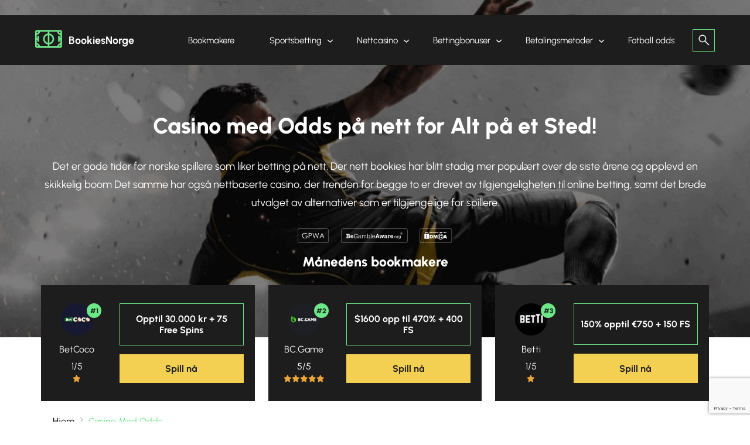

--- FILE ---
content_type: text/html; charset=UTF-8
request_url: https://bookiesnorge.com/casino-med-odds/
body_size: 25994
content:
<!DOCTYPE html>
<html lang="nb-NO" prefix="og: https://ogp.me/ns#">

<head>
    <!-- Google Tag Manager -->
    <script>
        (function(w, d, s, l, i) {
            w[l] = w[l] || [];
            w[l].push({
                'gtm.start': new Date().getTime(),
                event: 'gtm.js'
            });
            var f = d.getElementsByTagName(s)[0],
                j = d.createElement(s),
                dl = l != 'dataLayer' ? '&l=' + l : '';
            j.async = true;
            j.src =
                'https://www.googletagmanager.com/gtm.js?id=' + i + dl;
            f.parentNode.insertBefore(j, f);
        })(window, document, 'script', 'dataLayer', 'GTM-WJ3WPDC');
    </script>
    <!-- End Google Tag Manager -->

    <!--=== META TAGS ===-->
    <meta http-equiv="X-UA-Compatible" content="IE=edge,chrome=1">
    <meta charset="UTF-8" />
    <meta name="viewport" content="width=device-width, initial-scale=1, maximum-scale=1">

    <!--=== LINK TAGS ===-->
    <link rel="icon" type="image/x-icon" href="https://bookiesnorge.com/wp-content/uploads/2022/10/BN-favicon.png">
    <link rel="shortcut" href="https://bookiesnorge.com/wp-content/uploads/2022/10/BN-favicon.png" />
    <link rel="alternate" type="application/rss+xml" title="BookiesNorge RSS2 Feed" href="https://bookiesnorge.com/feed/" />
    <link rel="pingback" href="https://bookiesnorge.com/xmlrpc.php" />

    <!--=== WP_HEAD() ===-->
    <link rel='stylesheet' id='font-awesome-css' href='https://bookiesnorge.com/wp-content/themes/bookiesnorge/assets/fa/css/all.min.css' type='text/css' media='all' />
    	<style>img:is([sizes="auto" i], [sizes^="auto," i]) { contain-intrinsic-size: 3000px 1500px }</style>
	
<!-- Search Engine Optimization by Rank Math PRO - https://rankmath.com/ -->
<title>Casino med Odds | Sportsbetting og casino i en pakke 2026</title>
<meta name="description" content="Casino Sider med Odds på nett gir det beste av to verdener. Vi viser vei til beste norske bettingsider med casinospill og best bonus i vår artikkel."/>
<meta name="robots" content="follow, index, max-snippet:-1, max-video-preview:-1, max-image-preview:large"/>
<link rel="canonical" href="https://bookiesnorge.com/casino-med-odds/" />
<meta property="og:locale" content="nb_NO" />
<meta property="og:type" content="article" />
<meta property="og:title" content="Casino med Odds | Sportsbetting og casino i en pakke 2026" />
<meta property="og:description" content="Casino Sider med Odds på nett gir det beste av to verdener. Vi viser vei til beste norske bettingsider med casinospill og best bonus i vår artikkel." />
<meta property="og:url" content="https://bookiesnorge.com/casino-med-odds/" />
<meta property="og:site_name" content="BookiesNorge" />
<meta property="og:updated_time" content="2023-11-08T14:22:18+00:00" />
<meta property="og:image" content="https://bookiesnorge.com/wp-content/uploads/2022/11/bookiesnorge-featured-1024x1024.webp" />
<meta property="og:image:secure_url" content="https://bookiesnorge.com/wp-content/uploads/2022/11/bookiesnorge-featured-1024x1024.webp" />
<meta property="og:image:width" content="1024" />
<meta property="og:image:height" content="1024" />
<meta property="og:image:alt" content="bookiesnorge" />
<meta property="og:image:type" content="image/webp" />
<meta property="article:published_time" content="2023-02-10T11:54:58+00:00" />
<meta property="article:modified_time" content="2023-11-08T14:22:18+00:00" />
<meta name="twitter:card" content="summary_large_image" />
<meta name="twitter:title" content="Casino med Odds | Sportsbetting og casino i en pakke 2026" />
<meta name="twitter:description" content="Casino Sider med Odds på nett gir det beste av to verdener. Vi viser vei til beste norske bettingsider med casinospill og best bonus i vår artikkel." />
<meta name="twitter:image" content="https://bookiesnorge.com/wp-content/uploads/2022/11/bookiesnorge-featured-1024x1024.webp" />
<meta name="twitter:label1" content="Time to read" />
<meta name="twitter:data1" content="Less than a minute" />
<script type="application/ld+json" class="rank-math-schema-pro">{"@context":"https://schema.org","@graph":[{"@type":["Person","Organization"],"@id":"https://bookiesnorge.com/#person","name":"BookiesNorge","logo":{"@type":"ImageObject","@id":"https://bookiesnorge.com/#logo","url":"http://bookiesnorge.com/wp-content/uploads/2022/11/bookiesnorge-featured.webp","contentUrl":"http://bookiesnorge.com/wp-content/uploads/2022/11/bookiesnorge-featured.webp","caption":"BookiesNorge","inLanguage":"nb-NO","width":"2084","height":"2084"},"image":{"@type":"ImageObject","@id":"https://bookiesnorge.com/#logo","url":"http://bookiesnorge.com/wp-content/uploads/2022/11/bookiesnorge-featured.webp","contentUrl":"http://bookiesnorge.com/wp-content/uploads/2022/11/bookiesnorge-featured.webp","caption":"BookiesNorge","inLanguage":"nb-NO","width":"2084","height":"2084"}},{"@type":"WebSite","@id":"https://bookiesnorge.com/#website","url":"https://bookiesnorge.com","name":"BookiesNorge","publisher":{"@id":"https://bookiesnorge.com/#person"},"inLanguage":"nb-NO"},{"@type":"ImageObject","@id":"https://bookiesnorge.com/wp-content/uploads/2022/11/bookiesnorge-featured.webp","url":"https://bookiesnorge.com/wp-content/uploads/2022/11/bookiesnorge-featured.webp","width":"2084","height":"2084","caption":"bookiesnorge","inLanguage":"nb-NO"},{"@type":"BreadcrumbList","@id":"https://bookiesnorge.com/casino-med-odds/#breadcrumb","itemListElement":[{"@type":"ListItem","position":"1","item":{"@id":"https://bookiesnorge.com","name":"BookiesNorge"}},{"@type":"ListItem","position":"2","item":{"@id":"https://bookiesnorge.com/casino-med-odds/","name":"Casino med Odds"}}]},{"@type":"WebPage","@id":"https://bookiesnorge.com/casino-med-odds/#webpage","url":"https://bookiesnorge.com/casino-med-odds/","name":"Casino med Odds | Sportsbetting og casino i en pakke 2026","datePublished":"2023-02-10T11:54:58+00:00","dateModified":"2023-11-08T14:22:18+00:00","isPartOf":{"@id":"https://bookiesnorge.com/#website"},"primaryImageOfPage":{"@id":"https://bookiesnorge.com/wp-content/uploads/2022/11/bookiesnorge-featured.webp"},"inLanguage":"nb-NO","breadcrumb":{"@id":"https://bookiesnorge.com/casino-med-odds/#breadcrumb"}},{"@type":"Person","@id":"https://bookiesnorge.com/author/admin/","name":"Anders Hansen","url":"https://bookiesnorge.com/author/admin/","image":{"@type":"ImageObject","@id":"https://secure.gravatar.com/avatar/2620b016cdc479044214a1b3568d5c14f78a234d9e4f5eb563ca75335f213b1f?s=96&amp;d=mm&amp;r=g","url":"https://secure.gravatar.com/avatar/2620b016cdc479044214a1b3568d5c14f78a234d9e4f5eb563ca75335f213b1f?s=96&amp;d=mm&amp;r=g","caption":"Anders Hansen","inLanguage":"nb-NO"},"sameAs":["http://bookiesnorge.com"]},{"@type":"Article","headline":"Casino med Odds | Sportsbetting og casino i en pakke 2026","keywords":"casino med","datePublished":"2023-02-10T11:54:58+00:00","dateModified":"2023-11-08T14:22:18+00:00","author":{"@id":"https://bookiesnorge.com/author/admin/","name":"Anders Hansen"},"publisher":{"@id":"https://bookiesnorge.com/#person"},"description":"Casino Sider med Odds p\u00e5 nett gir det beste av to verdener. Vi viser vei til beste norske bettingsider med casinospill og best bonus i v\u00e5r artikkel.","name":"Casino med Odds | Sportsbetting og casino i en pakke 2026","@id":"https://bookiesnorge.com/casino-med-odds/#richSnippet","isPartOf":{"@id":"https://bookiesnorge.com/casino-med-odds/#webpage"},"image":{"@id":"https://bookiesnorge.com/wp-content/uploads/2022/11/bookiesnorge-featured.webp"},"inLanguage":"nb-NO","mainEntityOfPage":{"@id":"https://bookiesnorge.com/casino-med-odds/#webpage"}}]}</script>
<!-- /Rank Math WordPress SEO plugin -->

<script type="text/javascript">
/* <![CDATA[ */
window._wpemojiSettings = {"baseUrl":"https:\/\/s.w.org\/images\/core\/emoji\/16.0.1\/72x72\/","ext":".png","svgUrl":"https:\/\/s.w.org\/images\/core\/emoji\/16.0.1\/svg\/","svgExt":".svg","source":{"concatemoji":"https:\/\/bookiesnorge.com\/wp-includes\/js\/wp-emoji-release.min.js?ver=6.8.3"}};
/*! This file is auto-generated */
!function(s,n){var o,i,e;function c(e){try{var t={supportTests:e,timestamp:(new Date).valueOf()};sessionStorage.setItem(o,JSON.stringify(t))}catch(e){}}function p(e,t,n){e.clearRect(0,0,e.canvas.width,e.canvas.height),e.fillText(t,0,0);var t=new Uint32Array(e.getImageData(0,0,e.canvas.width,e.canvas.height).data),a=(e.clearRect(0,0,e.canvas.width,e.canvas.height),e.fillText(n,0,0),new Uint32Array(e.getImageData(0,0,e.canvas.width,e.canvas.height).data));return t.every(function(e,t){return e===a[t]})}function u(e,t){e.clearRect(0,0,e.canvas.width,e.canvas.height),e.fillText(t,0,0);for(var n=e.getImageData(16,16,1,1),a=0;a<n.data.length;a++)if(0!==n.data[a])return!1;return!0}function f(e,t,n,a){switch(t){case"flag":return n(e,"\ud83c\udff3\ufe0f\u200d\u26a7\ufe0f","\ud83c\udff3\ufe0f\u200b\u26a7\ufe0f")?!1:!n(e,"\ud83c\udde8\ud83c\uddf6","\ud83c\udde8\u200b\ud83c\uddf6")&&!n(e,"\ud83c\udff4\udb40\udc67\udb40\udc62\udb40\udc65\udb40\udc6e\udb40\udc67\udb40\udc7f","\ud83c\udff4\u200b\udb40\udc67\u200b\udb40\udc62\u200b\udb40\udc65\u200b\udb40\udc6e\u200b\udb40\udc67\u200b\udb40\udc7f");case"emoji":return!a(e,"\ud83e\udedf")}return!1}function g(e,t,n,a){var r="undefined"!=typeof WorkerGlobalScope&&self instanceof WorkerGlobalScope?new OffscreenCanvas(300,150):s.createElement("canvas"),o=r.getContext("2d",{willReadFrequently:!0}),i=(o.textBaseline="top",o.font="600 32px Arial",{});return e.forEach(function(e){i[e]=t(o,e,n,a)}),i}function t(e){var t=s.createElement("script");t.src=e,t.defer=!0,s.head.appendChild(t)}"undefined"!=typeof Promise&&(o="wpEmojiSettingsSupports",i=["flag","emoji"],n.supports={everything:!0,everythingExceptFlag:!0},e=new Promise(function(e){s.addEventListener("DOMContentLoaded",e,{once:!0})}),new Promise(function(t){var n=function(){try{var e=JSON.parse(sessionStorage.getItem(o));if("object"==typeof e&&"number"==typeof e.timestamp&&(new Date).valueOf()<e.timestamp+604800&&"object"==typeof e.supportTests)return e.supportTests}catch(e){}return null}();if(!n){if("undefined"!=typeof Worker&&"undefined"!=typeof OffscreenCanvas&&"undefined"!=typeof URL&&URL.createObjectURL&&"undefined"!=typeof Blob)try{var e="postMessage("+g.toString()+"("+[JSON.stringify(i),f.toString(),p.toString(),u.toString()].join(",")+"));",a=new Blob([e],{type:"text/javascript"}),r=new Worker(URL.createObjectURL(a),{name:"wpTestEmojiSupports"});return void(r.onmessage=function(e){c(n=e.data),r.terminate(),t(n)})}catch(e){}c(n=g(i,f,p,u))}t(n)}).then(function(e){for(var t in e)n.supports[t]=e[t],n.supports.everything=n.supports.everything&&n.supports[t],"flag"!==t&&(n.supports.everythingExceptFlag=n.supports.everythingExceptFlag&&n.supports[t]);n.supports.everythingExceptFlag=n.supports.everythingExceptFlag&&!n.supports.flag,n.DOMReady=!1,n.readyCallback=function(){n.DOMReady=!0}}).then(function(){return e}).then(function(){var e;n.supports.everything||(n.readyCallback(),(e=n.source||{}).concatemoji?t(e.concatemoji):e.wpemoji&&e.twemoji&&(t(e.twemoji),t(e.wpemoji)))}))}((window,document),window._wpemojiSettings);
/* ]]> */
</script>
<style id='wp-emoji-styles-inline-css' type='text/css'>

	img.wp-smiley, img.emoji {
		display: inline !important;
		border: none !important;
		box-shadow: none !important;
		height: 1em !important;
		width: 1em !important;
		margin: 0 0.07em !important;
		vertical-align: -0.1em !important;
		background: none !important;
		padding: 0 !important;
	}
</style>
<link rel='stylesheet' id='wp-block-library-css' href='https://bookiesnorge.com/wp-includes/css/dist/block-library/style.min.css?ver=6.8.3' type='text/css' media='all' />
<style id='classic-theme-styles-inline-css' type='text/css'>
/*! This file is auto-generated */
.wp-block-button__link{color:#fff;background-color:#32373c;border-radius:9999px;box-shadow:none;text-decoration:none;padding:calc(.667em + 2px) calc(1.333em + 2px);font-size:1.125em}.wp-block-file__button{background:#32373c;color:#fff;text-decoration:none}
</style>
<style id='global-styles-inline-css' type='text/css'>
:root{--wp--preset--aspect-ratio--square: 1;--wp--preset--aspect-ratio--4-3: 4/3;--wp--preset--aspect-ratio--3-4: 3/4;--wp--preset--aspect-ratio--3-2: 3/2;--wp--preset--aspect-ratio--2-3: 2/3;--wp--preset--aspect-ratio--16-9: 16/9;--wp--preset--aspect-ratio--9-16: 9/16;--wp--preset--color--black: #000000;--wp--preset--color--cyan-bluish-gray: #abb8c3;--wp--preset--color--white: #ffffff;--wp--preset--color--pale-pink: #f78da7;--wp--preset--color--vivid-red: #cf2e2e;--wp--preset--color--luminous-vivid-orange: #ff6900;--wp--preset--color--luminous-vivid-amber: #fcb900;--wp--preset--color--light-green-cyan: #7bdcb5;--wp--preset--color--vivid-green-cyan: #00d084;--wp--preset--color--pale-cyan-blue: #8ed1fc;--wp--preset--color--vivid-cyan-blue: #0693e3;--wp--preset--color--vivid-purple: #9b51e0;--wp--preset--gradient--vivid-cyan-blue-to-vivid-purple: linear-gradient(135deg,rgba(6,147,227,1) 0%,rgb(155,81,224) 100%);--wp--preset--gradient--light-green-cyan-to-vivid-green-cyan: linear-gradient(135deg,rgb(122,220,180) 0%,rgb(0,208,130) 100%);--wp--preset--gradient--luminous-vivid-amber-to-luminous-vivid-orange: linear-gradient(135deg,rgba(252,185,0,1) 0%,rgba(255,105,0,1) 100%);--wp--preset--gradient--luminous-vivid-orange-to-vivid-red: linear-gradient(135deg,rgba(255,105,0,1) 0%,rgb(207,46,46) 100%);--wp--preset--gradient--very-light-gray-to-cyan-bluish-gray: linear-gradient(135deg,rgb(238,238,238) 0%,rgb(169,184,195) 100%);--wp--preset--gradient--cool-to-warm-spectrum: linear-gradient(135deg,rgb(74,234,220) 0%,rgb(151,120,209) 20%,rgb(207,42,186) 40%,rgb(238,44,130) 60%,rgb(251,105,98) 80%,rgb(254,248,76) 100%);--wp--preset--gradient--blush-light-purple: linear-gradient(135deg,rgb(255,206,236) 0%,rgb(152,150,240) 100%);--wp--preset--gradient--blush-bordeaux: linear-gradient(135deg,rgb(254,205,165) 0%,rgb(254,45,45) 50%,rgb(107,0,62) 100%);--wp--preset--gradient--luminous-dusk: linear-gradient(135deg,rgb(255,203,112) 0%,rgb(199,81,192) 50%,rgb(65,88,208) 100%);--wp--preset--gradient--pale-ocean: linear-gradient(135deg,rgb(255,245,203) 0%,rgb(182,227,212) 50%,rgb(51,167,181) 100%);--wp--preset--gradient--electric-grass: linear-gradient(135deg,rgb(202,248,128) 0%,rgb(113,206,126) 100%);--wp--preset--gradient--midnight: linear-gradient(135deg,rgb(2,3,129) 0%,rgb(40,116,252) 100%);--wp--preset--font-size--small: 13px;--wp--preset--font-size--medium: 20px;--wp--preset--font-size--large: 36px;--wp--preset--font-size--x-large: 42px;--wp--preset--spacing--20: 0.44rem;--wp--preset--spacing--30: 0.67rem;--wp--preset--spacing--40: 1rem;--wp--preset--spacing--50: 1.5rem;--wp--preset--spacing--60: 2.25rem;--wp--preset--spacing--70: 3.38rem;--wp--preset--spacing--80: 5.06rem;--wp--preset--shadow--natural: 6px 6px 9px rgba(0, 0, 0, 0.2);--wp--preset--shadow--deep: 12px 12px 50px rgba(0, 0, 0, 0.4);--wp--preset--shadow--sharp: 6px 6px 0px rgba(0, 0, 0, 0.2);--wp--preset--shadow--outlined: 6px 6px 0px -3px rgba(255, 255, 255, 1), 6px 6px rgba(0, 0, 0, 1);--wp--preset--shadow--crisp: 6px 6px 0px rgba(0, 0, 0, 1);}:where(.is-layout-flex){gap: 0.5em;}:where(.is-layout-grid){gap: 0.5em;}body .is-layout-flex{display: flex;}.is-layout-flex{flex-wrap: wrap;align-items: center;}.is-layout-flex > :is(*, div){margin: 0;}body .is-layout-grid{display: grid;}.is-layout-grid > :is(*, div){margin: 0;}:where(.wp-block-columns.is-layout-flex){gap: 2em;}:where(.wp-block-columns.is-layout-grid){gap: 2em;}:where(.wp-block-post-template.is-layout-flex){gap: 1.25em;}:where(.wp-block-post-template.is-layout-grid){gap: 1.25em;}.has-black-color{color: var(--wp--preset--color--black) !important;}.has-cyan-bluish-gray-color{color: var(--wp--preset--color--cyan-bluish-gray) !important;}.has-white-color{color: var(--wp--preset--color--white) !important;}.has-pale-pink-color{color: var(--wp--preset--color--pale-pink) !important;}.has-vivid-red-color{color: var(--wp--preset--color--vivid-red) !important;}.has-luminous-vivid-orange-color{color: var(--wp--preset--color--luminous-vivid-orange) !important;}.has-luminous-vivid-amber-color{color: var(--wp--preset--color--luminous-vivid-amber) !important;}.has-light-green-cyan-color{color: var(--wp--preset--color--light-green-cyan) !important;}.has-vivid-green-cyan-color{color: var(--wp--preset--color--vivid-green-cyan) !important;}.has-pale-cyan-blue-color{color: var(--wp--preset--color--pale-cyan-blue) !important;}.has-vivid-cyan-blue-color{color: var(--wp--preset--color--vivid-cyan-blue) !important;}.has-vivid-purple-color{color: var(--wp--preset--color--vivid-purple) !important;}.has-black-background-color{background-color: var(--wp--preset--color--black) !important;}.has-cyan-bluish-gray-background-color{background-color: var(--wp--preset--color--cyan-bluish-gray) !important;}.has-white-background-color{background-color: var(--wp--preset--color--white) !important;}.has-pale-pink-background-color{background-color: var(--wp--preset--color--pale-pink) !important;}.has-vivid-red-background-color{background-color: var(--wp--preset--color--vivid-red) !important;}.has-luminous-vivid-orange-background-color{background-color: var(--wp--preset--color--luminous-vivid-orange) !important;}.has-luminous-vivid-amber-background-color{background-color: var(--wp--preset--color--luminous-vivid-amber) !important;}.has-light-green-cyan-background-color{background-color: var(--wp--preset--color--light-green-cyan) !important;}.has-vivid-green-cyan-background-color{background-color: var(--wp--preset--color--vivid-green-cyan) !important;}.has-pale-cyan-blue-background-color{background-color: var(--wp--preset--color--pale-cyan-blue) !important;}.has-vivid-cyan-blue-background-color{background-color: var(--wp--preset--color--vivid-cyan-blue) !important;}.has-vivid-purple-background-color{background-color: var(--wp--preset--color--vivid-purple) !important;}.has-black-border-color{border-color: var(--wp--preset--color--black) !important;}.has-cyan-bluish-gray-border-color{border-color: var(--wp--preset--color--cyan-bluish-gray) !important;}.has-white-border-color{border-color: var(--wp--preset--color--white) !important;}.has-pale-pink-border-color{border-color: var(--wp--preset--color--pale-pink) !important;}.has-vivid-red-border-color{border-color: var(--wp--preset--color--vivid-red) !important;}.has-luminous-vivid-orange-border-color{border-color: var(--wp--preset--color--luminous-vivid-orange) !important;}.has-luminous-vivid-amber-border-color{border-color: var(--wp--preset--color--luminous-vivid-amber) !important;}.has-light-green-cyan-border-color{border-color: var(--wp--preset--color--light-green-cyan) !important;}.has-vivid-green-cyan-border-color{border-color: var(--wp--preset--color--vivid-green-cyan) !important;}.has-pale-cyan-blue-border-color{border-color: var(--wp--preset--color--pale-cyan-blue) !important;}.has-vivid-cyan-blue-border-color{border-color: var(--wp--preset--color--vivid-cyan-blue) !important;}.has-vivid-purple-border-color{border-color: var(--wp--preset--color--vivid-purple) !important;}.has-vivid-cyan-blue-to-vivid-purple-gradient-background{background: var(--wp--preset--gradient--vivid-cyan-blue-to-vivid-purple) !important;}.has-light-green-cyan-to-vivid-green-cyan-gradient-background{background: var(--wp--preset--gradient--light-green-cyan-to-vivid-green-cyan) !important;}.has-luminous-vivid-amber-to-luminous-vivid-orange-gradient-background{background: var(--wp--preset--gradient--luminous-vivid-amber-to-luminous-vivid-orange) !important;}.has-luminous-vivid-orange-to-vivid-red-gradient-background{background: var(--wp--preset--gradient--luminous-vivid-orange-to-vivid-red) !important;}.has-very-light-gray-to-cyan-bluish-gray-gradient-background{background: var(--wp--preset--gradient--very-light-gray-to-cyan-bluish-gray) !important;}.has-cool-to-warm-spectrum-gradient-background{background: var(--wp--preset--gradient--cool-to-warm-spectrum) !important;}.has-blush-light-purple-gradient-background{background: var(--wp--preset--gradient--blush-light-purple) !important;}.has-blush-bordeaux-gradient-background{background: var(--wp--preset--gradient--blush-bordeaux) !important;}.has-luminous-dusk-gradient-background{background: var(--wp--preset--gradient--luminous-dusk) !important;}.has-pale-ocean-gradient-background{background: var(--wp--preset--gradient--pale-ocean) !important;}.has-electric-grass-gradient-background{background: var(--wp--preset--gradient--electric-grass) !important;}.has-midnight-gradient-background{background: var(--wp--preset--gradient--midnight) !important;}.has-small-font-size{font-size: var(--wp--preset--font-size--small) !important;}.has-medium-font-size{font-size: var(--wp--preset--font-size--medium) !important;}.has-large-font-size{font-size: var(--wp--preset--font-size--large) !important;}.has-x-large-font-size{font-size: var(--wp--preset--font-size--x-large) !important;}
:where(.wp-block-post-template.is-layout-flex){gap: 1.25em;}:where(.wp-block-post-template.is-layout-grid){gap: 1.25em;}
:where(.wp-block-columns.is-layout-flex){gap: 2em;}:where(.wp-block-columns.is-layout-grid){gap: 2em;}
:root :where(.wp-block-pullquote){font-size: 1.5em;line-height: 1.6;}
</style>
<link rel='stylesheet' id='contact-form-7-css' href='https://bookiesnorge.com/wp-content/plugins/contact-form-7/includes/css/styles.css?ver=6.1.2' type='text/css' media='all' />
<link rel='stylesheet' id='theme-style-css' href='https://bookiesnorge.com/wp-content/themes/bookiesnorge/assets/dist/css/theme.1.2.4.min.css?ver=6.8.3' type='text/css' media='all' />
<script type="text/javascript" src="https://bookiesnorge.com/wp-includes/js/jquery/jquery.min.js?ver=3.7.1" id="jquery-core-js"></script>
<script type="text/javascript" src="https://bookiesnorge.com/wp-includes/js/jquery/jquery-migrate.min.js?ver=3.4.1" id="jquery-migrate-js"></script>
<link rel="https://api.w.org/" href="https://bookiesnorge.com/wp-json/" /><link rel="alternate" title="JSON" type="application/json" href="https://bookiesnorge.com/wp-json/wp/v2/pages/1192" /><link rel="EditURI" type="application/rsd+xml" title="RSD" href="https://bookiesnorge.com/xmlrpc.php?rsd" />
<meta name="generator" content="WordPress 6.8.3" />
<link rel='shortlink' href='https://bookiesnorge.com/?p=1192' />
<link rel="alternate" title="oEmbed (JSON)" type="application/json+oembed" href="https://bookiesnorge.com/wp-json/oembed/1.0/embed?url=https%3A%2F%2Fbookiesnorge.com%2Fcasino-med-odds%2F" />
<link rel="alternate" title="oEmbed (XML)" type="text/xml+oembed" href="https://bookiesnorge.com/wp-json/oembed/1.0/embed?url=https%3A%2F%2Fbookiesnorge.com%2Fcasino-med-odds%2F&#038;format=xml" />
<link rel="icon" href="https://bookiesnorge.com/wp-content/uploads/2022/10/BN-favicon.png" sizes="32x32" />
<link rel="icon" href="https://bookiesnorge.com/wp-content/uploads/2022/10/BN-favicon.png" sizes="192x192" />
<link rel="apple-touch-icon" href="https://bookiesnorge.com/wp-content/uploads/2022/10/BN-favicon.png" />
<meta name="msapplication-TileImage" content="https://bookiesnorge.com/wp-content/uploads/2022/10/BN-favicon.png" />
</head>

<body class="wp-singular page-template-default page page-id-1192 wp-custom-logo wp-theme-bookiesnorge">
    <!-- Google Tag Manager (noscript) -->
    <noscript><iframe src="https://www.googletagmanager.com/ns.html?id=GTM-WJ3WPDC" height="0" width="0" style="display:none;visibility:hidden"></iframe></noscript>
    <!-- End Google Tag Manager (noscript) -->

    <div id="myModal" class="modal">
        <div class="modal-content"></div>
    </div>

    <header class="header">
    <div class="logo">
                <a href="https://bookiesnorge.com/">
        <picture loading="lazy">
<source type="image/webp" srcset="https://bookiesnorge.com/wp-content/uploads/2022/09/Vector.png.webp"/>
<img src="https://bookiesnorge.com/wp-content/uploads/2022/09/Vector.png" alt="BookiesNorge logo" loading="lazy"/>
</picture>

        <span class="header-site-title">BookiesNorge</span>
        </a>
    </div>
    <div class="menu-header-menu-container"><ul id="menu-header-menu" class="menu"><li id="menu-item-720" class="menu-item menu-item-type-post_type menu-item-object-page menu-item-home menu-item-720"><a href="https://bookiesnorge.com/">Bookmakere</a></li>
<li id="menu-item-292" class="menu-item menu-item-type-post_type menu-item-object-page menu-item-has-children menu-item-292"><a href='https://bookiesnorge.com/sportsbetting/'>Sportsbetting</a><span class="menu-icon"></span>
<ul class="sub-menu">
	<li id="menu-item-986" class="menu-item menu-item-type-post_type menu-item-object-page menu-item-has-children menu-item-986"><a href='https://bookiesnorge.com/sportsbetting/fotball/'>Fotball betting</a><span class="menu-icon"></span>
	<ul class="sub-menu">
		<li id="menu-item-990" class="menu-item menu-item-type-post_type menu-item-object-page menu-item-990"><a href="https://bookiesnorge.com/sportsbetting/fotball/eliteserien/">Eliteserien betting</a></li>
		<li id="menu-item-988" class="menu-item menu-item-type-post_type menu-item-object-page menu-item-988"><a href="https://bookiesnorge.com/sportsbetting/fotball/champions-league/">Champions League betting</a></li>
		<li id="menu-item-1134" class="menu-item menu-item-type-post_type menu-item-object-page menu-item-1134"><a href="https://bookiesnorge.com/sportsbetting/fotball/europa-league/">Europa League Betting</a></li>
		<li id="menu-item-987" class="menu-item menu-item-type-post_type menu-item-object-page menu-item-987"><a href="https://bookiesnorge.com/sportsbetting/fotball/la-liga/">La Liga betting</a></li>
		<li id="menu-item-989" class="menu-item menu-item-type-post_type menu-item-object-page menu-item-989"><a href="https://bookiesnorge.com/sportsbetting/fotball/premier-league/">Premier League betting</a></li>
		<li id="menu-item-1135" class="menu-item menu-item-type-post_type menu-item-object-page menu-item-1135"><a href="https://bookiesnorge.com/sportsbetting/fotball/bundesliga/">Bundesliga Betting</a></li>
		<li id="menu-item-1181" class="menu-item menu-item-type-post_type menu-item-object-page menu-item-1181"><a href="https://bookiesnorge.com/sportsbetting/fotball/ligue-1/">Ligue 1 Betting</a></li>
		<li id="menu-item-1187" class="menu-item menu-item-type-post_type menu-item-object-page menu-item-1187"><a href="https://bookiesnorge.com/sportsbetting/fotball/serie-a/">Serie A Betting</a></li>
	</ul>
</li>
	<li id="menu-item-834" class="menu-item menu-item-type-post_type menu-item-object-page menu-item-has-children menu-item-834"><a href='https://bookiesnorge.com/sportsbetting/ishockey/'>Ishockey betting</a><span class="menu-icon"></span>
	<ul class="sub-menu">
		<li id="menu-item-985" class="menu-item menu-item-type-post_type menu-item-object-page menu-item-985"><a href="https://bookiesnorge.com/sportsbetting/ishockey/nhl/">NHL Betting</a></li>
	</ul>
</li>
	<li id="menu-item-770" class="menu-item menu-item-type-post_type menu-item-object-page menu-item-has-children menu-item-770"><a href='https://bookiesnorge.com/esports-betting/'>Esports betting</a><span class="menu-icon"></span>
	<ul class="sub-menu">
		<li id="menu-item-771" class="menu-item menu-item-type-post_type menu-item-object-page menu-item-771"><a href="https://bookiesnorge.com/esports-betting/csgo/">CS:GO betting</a></li>
	</ul>
</li>
	<li id="menu-item-1000" class="menu-item menu-item-type-post_type menu-item-object-page menu-item-1000"><a href="https://bookiesnorge.com/sportsbetting/f1/">F1 Betting</a></li>
	<li id="menu-item-835" class="menu-item menu-item-type-post_type menu-item-object-page menu-item-835"><a href="https://bookiesnorge.com/sportsbetting/basketball/">Basketball betting</a></li>
	<li id="menu-item-836" class="menu-item menu-item-type-post_type menu-item-object-page menu-item-836"><a href="https://bookiesnorge.com/sportsbetting/ufc/">UFC betting</a></li>
	<li id="menu-item-1088" class="menu-item menu-item-type-post_type menu-item-object-page menu-item-1088"><a href="https://bookiesnorge.com/sportsbetting/tennis/">Tennis Betting</a></li>
	<li id="menu-item-1114" class="menu-item menu-item-type-post_type menu-item-object-page menu-item-1114"><a href="https://bookiesnorge.com/sportsbetting/rugby/">Rugby Betting</a></li>
	<li id="menu-item-1113" class="menu-item menu-item-type-post_type menu-item-object-page menu-item-1113"><a href="https://bookiesnorge.com/sportsbetting/boksing/">Boksing Betting</a></li>
	<li id="menu-item-1346" class="menu-item menu-item-type-post_type menu-item-object-page menu-item-1346"><a href="https://bookiesnorge.com/over-under-betting/">Over/Under Betting</a></li>
	<li id="menu-item-294" class="menu-item menu-item-type-post_type menu-item-object-page menu-item-294"><a href="https://bookiesnorge.com/krypto-bettingsider/">Krypto Betting</a></li>
</ul>
</li>
<li id="menu-item-1807" class="menu-item menu-item-type-post_type menu-item-object-page current-menu-ancestor current-menu-parent current_page_parent current_page_ancestor menu-item-has-children menu-item-1807"><a href='https://bookiesnorge.com/nettcasino/'>Nettcasino</a><span class="menu-icon"></span>
<ul class="sub-menu">
	<li id="menu-item-1810" class="menu-item menu-item-type-post_type menu-item-object-page menu-item-1810"><a href="https://bookiesnorge.com/nettcasino/nye-casinos/">Nye Norske Casino</a></li>
	<li id="menu-item-1813" class="menu-item menu-item-type-post_type menu-item-object-page current-menu-item page_item page-item-1192 current_page_item menu-item-1813"><a href="https://bookiesnorge.com/casino-med-odds/" aria-current="page">Casino med Odds</a></li>
	<li id="menu-item-1808" class="menu-item menu-item-type-post_type menu-item-object-page menu-item-has-children menu-item-1808"><a href='https://bookiesnorge.com/nettcasino/casino-bonus/'>Casino Bonus</a><span class="menu-icon"></span>
	<ul class="sub-menu">
		<li id="menu-item-1809" class="menu-item menu-item-type-post_type menu-item-object-page menu-item-1809"><a href="https://bookiesnorge.com/nettcasino/casino-bonus/free-spins/">FreeSpins Bonuser</a></li>
	</ul>
</li>
	<li id="menu-item-1881" class="menu-item menu-item-type-post_type menu-item-object-page menu-item-1881"><a href="https://bookiesnorge.com/nettcasino/trygge-norske-casino/">Trygge online casino i Norge</a></li>
</ul>
</li>
<li id="menu-item-293" class="menu-item menu-item-type-post_type menu-item-object-page menu-item-has-children menu-item-293"><a href='https://bookiesnorge.com/bettingbonuser/'>Bettingbonuser</a><span class="menu-icon"></span>
<ul class="sub-menu">
	<li id="menu-item-1927" class="menu-item menu-item-type-post_type menu-item-object-page menu-item-1927"><a href="https://bookiesnorge.com/bettingbonuser/reload-bonus/">Reload-bonuser</a></li>
	<li id="menu-item-1964" class="menu-item menu-item-type-post_type menu-item-object-page menu-item-1964"><a href="https://bookiesnorge.com/bettingbonuser/odds-boost/">Odds boost</a></li>
	<li id="menu-item-2028" class="menu-item menu-item-type-post_type menu-item-object-page menu-item-2028"><a href="https://bookiesnorge.com/bettingbonuser/innskuddsbonus/">Innskuddsbonus</a></li>
	<li id="menu-item-2113" class="menu-item menu-item-type-post_type menu-item-object-page menu-item-2113"><a href="https://bookiesnorge.com/bettingbonuser/velkomstbonus/">Velkomstbonus</a></li>
	<li id="menu-item-2195" class="menu-item menu-item-type-post_type menu-item-object-page menu-item-2195"><a href="https://bookiesnorge.com/bettingbonuser/gratisspill/">Gratisspill</a></li>
</ul>
</li>
<li id="menu-item-291" class="menu-item menu-item-type-post_type menu-item-object-page menu-item-has-children menu-item-291"><a href='https://bookiesnorge.com/betalingsmetoder/'>Betalingsmetoder</a><span class="menu-icon"></span>
<ul class="sub-menu">
	<li id="menu-item-580" class="menu-item menu-item-type-post_type menu-item-object-page menu-item-580"><a href="https://bookiesnorge.com/betalingsmetoder/neosurf/">Neosurf</a></li>
	<li id="menu-item-673" class="menu-item menu-item-type-post_type menu-item-object-page menu-item-673"><a href="https://bookiesnorge.com/betalingsmetoder/mifinity/">MiFinity</a></li>
	<li id="menu-item-640" class="menu-item menu-item-type-post_type menu-item-object-page menu-item-640"><a href="https://bookiesnorge.com/betalingsmetoder/ecopayz/">ecoPayz</a></li>
	<li id="menu-item-648" class="menu-item menu-item-type-post_type menu-item-object-page menu-item-648"><a href="https://bookiesnorge.com/betalingsmetoder/visa/">Visa</a></li>
	<li id="menu-item-649" class="menu-item menu-item-type-post_type menu-item-object-page menu-item-649"><a href="https://bookiesnorge.com/betalingsmetoder/tether/">Tether</a></li>
	<li id="menu-item-675" class="menu-item menu-item-type-post_type menu-item-object-page menu-item-675"><a href="https://bookiesnorge.com/betalingsmetoder/jeton/">Jeton</a></li>
	<li id="menu-item-704" class="menu-item menu-item-type-post_type menu-item-object-page menu-item-704"><a href="https://bookiesnorge.com/betalingsmetoder/luxonpay/">Luxon Pay</a></li>
	<li id="menu-item-705" class="menu-item menu-item-type-post_type menu-item-object-page menu-item-705"><a href="https://bookiesnorge.com/betalingsmetoder/revolut/">Revolut</a></li>
	<li id="menu-item-706" class="menu-item menu-item-type-post_type menu-item-object-page menu-item-706"><a href="https://bookiesnorge.com/betalingsmetoder/ezeewallet/">eZeeWallet</a></li>
	<li id="menu-item-295" class="menu-item menu-item-type-post_type menu-item-object-page menu-item-295"><a href="https://bookiesnorge.com/bitcoin-bettingsider/">Bitcoin</a></li>
	<li id="menu-item-2320" class="menu-item menu-item-type-post_type menu-item-object-page menu-item-2320"><a href="https://bookiesnorge.com/betalingsmetoder/blixtpay/">Blixtpay</a></li>
	<li id="menu-item-2351" class="menu-item menu-item-type-post_type menu-item-object-page menu-item-2351"><a href="https://bookiesnorge.com/betalingsmetoder/ethereum/">Ethereum</a></li>
	<li id="menu-item-2384" class="menu-item menu-item-type-post_type menu-item-object-page menu-item-2384"><a href="https://bookiesnorge.com/betalingsmetoder/litecoin/">Litecoin</a></li>
	<li id="menu-item-2417" class="menu-item menu-item-type-post_type menu-item-object-page menu-item-2417"><a href="https://bookiesnorge.com/betalingsmetoder/google-pay/">Google Pay</a></li>
	<li id="menu-item-579" class="menu-item menu-item-type-post_type menu-item-object-page menu-item-579"><a href="https://bookiesnorge.com/betalingsmetoder/muchbetter/">MuchBetter</a></li>
	<li id="menu-item-3023" class="menu-item menu-item-type-post_type menu-item-object-page menu-item-3023"><a href="https://bookiesnorge.com/betalingsmetoder/funid/">FunID</a></li>
</ul>
</li>
<li id="menu-item-2832" class="menu-item menu-item-type-custom menu-item-object-custom menu-item-2832"><a href="/odds/fotball/">Fotball odds</a></li>
</ul></div>    <div class="search-form-wrapper">
    <span class="search-form-toggle">
        <img src="https://bookiesnorge.com/wp-content/themes/bookiesnorge/assets/img/icons/search.svg" loading="lazy">
    </span>
    <form action="https://bookiesnorge.com/" method="get" >
        <input type="text" name="s" id="search-form__input" placeholder="Søk..." value=""/>
        <button type="submit"><img src="https://bookiesnorge.com/wp-content/themes/bookiesnorge/assets/img/icons/search.svg" loading="lazy"></button>
    </form>
</div>
    <span id="menu-toggle">
        <i class="fa fa-bars" aria-hidden="true"></i>
    </span>
</header>

<script>
    document.querySelector('#menu-toggle').addEventListener('click', () => {
        !document.querySelector('.menu-header-menu-container').classList.contains('visible') ?
        document.querySelector('.menu-header-menu-container').classList.add('visible') :
        document.querySelector('.menu-header-menu-container').classList.remove('visible')
    });

</script><!-- Hero -->
<section id="hero__section" style="background: url('https://bookiesnorge.com/wp-content/themes/bookiesnorge/assets/img/hero-img-home.jpg');background-position: center;background-repeat: no-repeat;background-size: cover;">
    <div class="hero-content-wrap">
        <h1 class="h-1">Casino med Odds på nett for Alt på et Sted!</h1>
        <p>Det er gode tider for norske spillere som liker betting på nett. Der nett bookies har blitt stadig mer populært over de siste årene og opplevd en skikkelig boom Det samme har også nettbaserte casino, der trenden for begge to er drevet av tilgjengeligheten til online betting, samt det brede utvalget av alternativer som er tilgjengelige for spillere.</p>

        <div class="safety-marks">
            <img src="https://bookiesnorge.com/wp-content/themes/bookiesnorge/assets/img/icons/gpwa.svg" alt="hero-logo.png" loading="lazy">
            <img src="https://bookiesnorge.com/wp-content/themes/bookiesnorge/assets/img/icons/gmba.svg" alt="hero-logo.png" loading="lazy">
            <img src="https://bookiesnorge.com/wp-content/themes/bookiesnorge/assets/img/icons/dmca.svg" alt="hero-logo.png" loading="lazy">
        </div>
    </div>
</section>

    <section id="sub-hero">
        <div class="hero-bookies-wrap">
            <h2 class="cards-title">Månedens bookmakere</h2>
            <div class="hero-bookies">
                                    

                    <div class="hero-bookie-single">
                        <div class="main-info">
                            <div class="main-info-img-wrap">
                                                                    <a href="https://bookiesnorge.com/anmeldelser/betcoco/"><picture loading="lazy">
<source type="image/webp" srcset="https://bookiesnorge.com/wp-content/uploads/2023/09/BetCoco-Casino.png.webp"/>
<img src="https://bookiesnorge.com/wp-content/uploads/2023/09/BetCoco-Casino.png" alt="BetCoco Casino" loading="lazy"/>
</picture>
</a>
                                                                <span class="hero-bookie-counter">#1</span>
                                <span class="hero-bookie__name"><a href="https://bookiesnorge.com/anmeldelser/betcoco/">BetCoco</a></span>
                                <span class="hero-bookie__score">1/5</span>
                                <div class="hero-bookie__stars">
                                                                                                                        <div class="star_container"><i class="fa fa-star" aria-hidden="true"></i></div>
                                                                                                                                                                                                                <div class="star_container"><i class="fa fa-star-o" aria-hidden="true"></i></div>
                                                                                                                                                                                                                                                            <div class="star_container"><i class="fa fa-star-o" aria-hidden="true"></i></div>
                                                                                                                                                                                                                                                            <div class="star_container"><i class="fa fa-star-o" aria-hidden="true"></i></div>
                                                                                                                                                                                                                                                            <div class="star_container"><i class="fa fa-star-o" aria-hidden="true"></i></div>
                                                                                                                                                        </div>
                            </div>
                        </div>
                        <div class="hero-bonus-info">
                            <div class="bonus__info">
                                <p>Opptil 30.000 kr + 75 Free Spins</p>
                            </div>
                            <a href="https://bookiesnorge.com/go/betcoco/" rel="nofollow" target="_blank">Spill nå</a>
                        </div>
                    </div>
                                    

                    <div class="hero-bookie-single">
                        <div class="main-info">
                            <div class="main-info-img-wrap">
                                                                    <a href="https://bookiesnorge.com/anmeldelser/bc-game/"><img src="https://bookiesnorge.com/wp-content/uploads/2023/03/bc-gamess.png" alt="bc games casino logo" loading="lazy"></a>
                                                                <span class="hero-bookie-counter">#2</span>
                                <span class="hero-bookie__name"><a href="https://bookiesnorge.com/anmeldelser/bc-game/">BC.Game</a></span>
                                <span class="hero-bookie__score">5/5</span>
                                <div class="hero-bookie__stars">
                                                                                                                        <div class="star_container"><i class="fa fa-star" aria-hidden="true"></i></div>
                                                                                                                                                                <div class="star_container"><i class="fa fa-star" aria-hidden="true"></i></div>
                                                                                                                                                                <div class="star_container"><i class="fa fa-star" aria-hidden="true"></i></div>
                                                                                                                                                                <div class="star_container"><i class="fa fa-star" aria-hidden="true"></i></div>
                                                                                                                                                                <div class="star_container"><i class="fa fa-star" aria-hidden="true"></i></div>
                                                                                                            </div>
                            </div>
                        </div>
                        <div class="hero-bonus-info">
                            <div class="bonus__info">
                                <p>$1600 opp til 470% + 400 FS</p>
                            </div>
                            <a href="https://bookiesnorge.com/go/bc-game/" rel="nofollow" target="_blank">Spill nå</a>
                        </div>
                    </div>
                                    

                    <div class="hero-bookie-single">
                        <div class="main-info">
                            <div class="main-info-img-wrap">
                                                                    <a href="https://bookiesnorge.com/anmeldelser/betti/"><picture loading="lazy">
<source type="image/webp" srcset="https://bookiesnorge.com/wp-content/uploads/2023/08/betti.png.webp"/>
<img src="https://bookiesnorge.com/wp-content/uploads/2023/08/betti.png" alt="Betti" loading="lazy"/>
</picture>
</a>
                                                                <span class="hero-bookie-counter">#3</span>
                                <span class="hero-bookie__name"><a href="https://bookiesnorge.com/anmeldelser/betti/">Betti</a></span>
                                <span class="hero-bookie__score">1/5</span>
                                <div class="hero-bookie__stars">
                                                                                                                        <div class="star_container"><i class="fa fa-star" aria-hidden="true"></i></div>
                                                                                                                                                                                                                <div class="star_container"><i class="fa fa-star-o" aria-hidden="true"></i></div>
                                                                                                                                                                                                                                                            <div class="star_container"><i class="fa fa-star-o" aria-hidden="true"></i></div>
                                                                                                                                                                                                                                                            <div class="star_container"><i class="fa fa-star-o" aria-hidden="true"></i></div>
                                                                                                                                                                                                                                                            <div class="star_container"><i class="fa fa-star-o" aria-hidden="true"></i></div>
                                                                                                                                                        </div>
                            </div>
                        </div>
                        <div class="hero-bonus-info">
                            <div class="bonus__info">
                                <p>150% opptil €750 + 150 FS</p>
                            </div>
                            <a href="https://bookiesnorge.com/go/betti/" rel="nofollow" target="_blank">Spill nå</a>
                        </div>
                    </div>
                            </div>
        </div>
    </section>
<div class="breadcrumbs-container"><div class="breadcrumbs"><a href="https://bookiesnorge.com/"><span>Hjem</span></a> <span><svg xmlns="http://www.w3.org/2000/svg" width="16" height="16" viewBox="0 0 16 16" fill="none"><path d="M6 12L10 8L6 4" stroke="#3D3D3D" stroke-opacity="0.5"/></svg></span> <span class="current">Casino Med Odds</span> </div></div>
            <script type="application/ld+json">
            {
                "@context": "https://schema.org",
                "@type": "BreadcrumbList",
                "itemListElement": [{
            "@type": "ListItem",
            "position": 0,
            "item": {
                "@id": "https://bookiesnorge.com/",
                "name": "Hjem"
            }
        },{
            "@type": "ListItem",
            "position": 1,
            "item": {
                "@id": "https://bookiesnorge.com/casino-med-odds/",
                "name": "Casino Med Odds"
            }
        }
                ]
            }
            </script><section id="filter-section">
    <h2>Alt på et Sted! Casino med beste betalingsmetoder</h2>

    <div class="main-filter-wrapper">
        <form id="filter-reviews-form" action="#">
            <div class="main-filters">
                                    <input type="radio" id="recommended" name="filter_option" value="recommended" data-page-id="1192" data-page-id="1">
                    <label for="recommended" class="active">Rang<img src="https://bookiesnorge.com/wp-content/themes/bookiesnorge/assets/img/icons/recommended.svg" loading="lazy"></label>
                                    <input type="radio" id="recently_added" name="filter_option" value="recently_added" data-page-id="1192" data-page-id="1">
                    <label for="recently_added" >Nye bookmakere<img src="https://bookiesnorge.com/wp-content/themes/bookiesnorge/assets/img/icons/new.svg" loading="lazy"></label>
                                    <input type="radio" id="top_rated" name="filter_option" value="top_rated" data-page-id="1192" data-page-id="1">
                    <label for="top_rated" >Topp rangert<img src="https://bookiesnorge.com/wp-content/themes/bookiesnorge/assets/img/icons/top-rated.svg" loading="lazy"></label>
                                    <input type="radio" id="best_bonus" name="filter_option" value="best_bonus" data-page-id="1192" data-page-id="1">
                    <label for="best_bonus" >Beste bonus<img src="https://bookiesnorge.com/wp-content/themes/bookiesnorge/assets/img/icons/bonus.svg" loading="lazy"></label>
                                    <input type="radio" id="no_account" name="filter_option" value="no_account" data-page-id="1192" data-page-id="1">
                    <label for="no_account" >Ingen konto<img src="https://bookiesnorge.com/wp-content/themes/bookiesnorge/assets/img/icons/user.svg" loading="lazy"></label>
                                    <input type="radio" id="free_bets" name="filter_option" value="free_bets" data-page-id="1192" data-page-id="1">
                    <label for="free_bets" >Gratisspill<img src="https://bookiesnorge.com/wp-content/themes/bookiesnorge/assets/img/icons/bet.svg" loading="lazy"></label>
                                <input type="hidden" name="action" value="ordered_bookmakers" />
            </div>
        </form>
        <div class="main-filter-results"><div class="main-result-single">
    <div class="main-result-single-info">
        <div class="main-result-single-img">
                            <picture loading="lazy">
<source type="image/webp" srcset="https://bookiesnorge.com/wp-content/uploads/2025/12/roostino-logo.jpg.webp"/>
<img src="https://bookiesnorge.com/wp-content/uploads/2025/12/roostino-logo.jpg" alt="roostino logo" loading="lazy"/>
</picture>

                        <span class="main-result__counter">#1</span>
            <span class="main-result__name">
                <a href="https://bookiesnorge.com/anmeldelser/roostino/">Roostino</a>
            </span>
        </div>
        <div class="main-result-single-rating">
            <span class="main-result-single__score">5/5</span>
            <div class="main-result-single__stars">
                <div class="star_container"><i class="fa fa-star" aria-hidden="true"></i></div><div class="star_container"><i class="fa fa-star" aria-hidden="true"></i></div><div class="star_container"><i class="fa fa-star" aria-hidden="true"></i></div><div class="star_container"><i class="fa fa-star" aria-hidden="true"></i></div><div class="star_container"><i class="fa fa-star" aria-hidden="true"></i></div>
            </div>
        </div>
    </div>
    <div class="main-result-single-bullets">
                    <span class="main-result-single__bullet"><img src="https://bookiesnorge.com/wp-content/themes/bookiesnorge/assets/img/icons/yes.png" loading="lazy">Tilbyr et imponerende utvalg odds</span>
                    <span class="main-result-single__bullet"><img src="https://bookiesnorge.com/wp-content/themes/bookiesnorge/assets/img/icons/yes.png" loading="lazy">Godtar en rekke ulike betalingsmetoder</span>
                    <span class="main-result-single__bullet"><img src="https://bookiesnorge.com/wp-content/themes/bookiesnorge/assets/img/icons/yes.png" loading="lazy">Lite streaming av sport på plattformen</span>
            </div>
    <div class="main-result-single-cta">
        <div class="main-result-single-cta__bonus"><img src="https://bookiesnorge.com/wp-content/themes/bookiesnorge/assets/img/icons/bonus.svg" loading="lazy"> 100% opptil 3000 kr</div>
        <a href="https://bookiesnorge.com/go/roostino/" rel="nofollow" target="_blank">Spill nå</a>
    </div>
</div><div class="main-result-single">
    <div class="main-result-single-info">
        <div class="main-result-single-img">
                            <picture loading="lazy">
<source type="image/webp" srcset="https://bookiesnorge.com/wp-content/uploads/2025/09/wonderluck-logo.png.webp"/>
<img src="https://bookiesnorge.com/wp-content/uploads/2025/09/wonderluck-logo.png" alt="wonderluck" loading="lazy"/>
</picture>

                        <span class="main-result__counter">#2</span>
            <span class="main-result__name">
                <a href="https://bookiesnorge.com/anmeldelser/wonderluck/">WonderLuck</a>
            </span>
        </div>
        <div class="main-result-single-rating">
            <span class="main-result-single__score">5/5</span>
            <div class="main-result-single__stars">
                <div class="star_container"><i class="fa fa-star" aria-hidden="true"></i></div><div class="star_container"><i class="fa fa-star" aria-hidden="true"></i></div><div class="star_container"><i class="fa fa-star" aria-hidden="true"></i></div><div class="star_container"><i class="fa fa-star" aria-hidden="true"></i></div><div class="star_container"><i class="fa fa-star" aria-hidden="true"></i></div>
            </div>
        </div>
    </div>
    <div class="main-result-single-bullets">
                    <span class="main-result-single__bullet"><img src="https://bookiesnorge.com/wp-content/themes/bookiesnorge/assets/img/icons/yes.png" loading="lazy">Godt utvalg attraktive bonuser for norske spillere</span>
                    <span class="main-result-single__bullet"><img src="https://bookiesnorge.com/wp-content/themes/bookiesnorge/assets/img/icons/yes.png" loading="lazy">Innskudd med både krypto og FIAT tilgjengelig</span>
                    <span class="main-result-single__bullet"><img src="https://bookiesnorge.com/wp-content/themes/bookiesnorge/assets/img/icons/no.png" loading="lazy">Tilbyr ikke streaming av kampene på plattformen</span>
            </div>
    <div class="main-result-single-cta">
        <div class="main-result-single-cta__bonus"><img src="https://bookiesnorge.com/wp-content/themes/bookiesnorge/assets/img/icons/bonus.svg" loading="lazy"> 100% opptil 2000 kr</div>
        <a href="https://bookiesnorge.com/go/wonderluck/" rel="nofollow" target="_blank">Spill nå</a>
    </div>
</div><div class="main-result-single">
    <div class="main-result-single-info">
        <div class="main-result-single-img">
                            <picture loading="lazy">
<source type="image/webp" srcset="https://bookiesnorge.com/wp-content/uploads/2023/12/Betbeast.png.webp"/>
<img src="https://bookiesnorge.com/wp-content/uploads/2023/12/Betbeast.png" alt="Betbeast" loading="lazy"/>
</picture>

                        <span class="main-result__counter">#3</span>
            <span class="main-result__name">
                <a href="https://bookiesnorge.com/anmeldelser/betbeast/">Betbeast</a>
            </span>
        </div>
        <div class="main-result-single-rating">
            <span class="main-result-single__score">5/5</span>
            <div class="main-result-single__stars">
                <div class="star_container"><i class="fa fa-star" aria-hidden="true"></i></div><div class="star_container"><i class="fa fa-star" aria-hidden="true"></i></div><div class="star_container"><i class="fa fa-star" aria-hidden="true"></i></div><div class="star_container"><i class="fa fa-star" aria-hidden="true"></i></div><div class="star_container"><i class="fa fa-star" aria-hidden="true"></i></div>
            </div>
        </div>
    </div>
    <div class="main-result-single-bullets">
                    <span class="main-result-single__bullet"><img src="https://bookiesnorge.com/wp-content/themes/bookiesnorge/assets/img/icons/yes.png" loading="lazy"> Gode betalingsmuligheter for norske spillere</span>
                    <span class="main-result-single__bullet"><img src="https://bookiesnorge.com/wp-content/themes/bookiesnorge/assets/img/icons/yes.png" loading="lazy"> Tilbyr egen Betbeast app for alle spillere</span>
                    <span class="main-result-single__bullet"><img src="https://bookiesnorge.com/wp-content/themes/bookiesnorge/assets/img/icons/no.png" loading="lazy"> Mangler en del tradisjonelle bordspill</span>
            </div>
    <div class="main-result-single-cta">
        <div class="main-result-single-cta__bonus"><img src="https://bookiesnorge.com/wp-content/themes/bookiesnorge/assets/img/icons/bonus.svg" loading="lazy"> 100% opptil 5000 kr</div>
        <a href="https://bookiesnorge.com/go/betbeast/" rel="nofollow" target="_blank">Spill nå</a>
    </div>
</div><div class="main-result-single">
    <div class="main-result-single-info">
        <div class="main-result-single-img">
                            <picture loading="lazy">
<source type="image/webp" srcset="https://bookiesnorge.com/wp-content/uploads/2025/11/roosterbet-logo.png.webp"/>
<img src="https://bookiesnorge.com/wp-content/uploads/2025/11/roosterbet-logo.png" alt="roosterbet logo" loading="lazy"/>
</picture>

                        <span class="main-result__counter">#4</span>
            <span class="main-result__name">
                <a href="https://bookiesnorge.com/anmeldelser/rooster-bet/">Rooster.bet</a>
            </span>
        </div>
        <div class="main-result-single-rating">
            <span class="main-result-single__score">5/5</span>
            <div class="main-result-single__stars">
                <div class="star_container"><i class="fa fa-star" aria-hidden="true"></i></div><div class="star_container"><i class="fa fa-star" aria-hidden="true"></i></div><div class="star_container"><i class="fa fa-star" aria-hidden="true"></i></div><div class="star_container"><i class="fa fa-star" aria-hidden="true"></i></div><div class="star_container"><i class="fa fa-star" aria-hidden="true"></i></div>
            </div>
        </div>
    </div>
    <div class="main-result-single-bullets">
                    <span class="main-result-single__bullet"><img src="https://bookiesnorge.com/wp-content/themes/bookiesnorge/assets/img/icons/yes.png" loading="lazy">Gratis sportsbonuser med to innskudd</span>
                    <span class="main-result-single__bullet"><img src="https://bookiesnorge.com/wp-content/themes/bookiesnorge/assets/img/icons/yes.png" loading="lazy">Livestrømming og før kampfunksjoner</span>
                    <span class="main-result-single__bullet"><img src="https://bookiesnorge.com/wp-content/themes/bookiesnorge/assets/img/icons/no.png" loading="lazy">Relativt lave månedlige uttaksgrenser</span>
            </div>
    <div class="main-result-single-cta">
        <div class="main-result-single-cta__bonus"><img src="https://bookiesnorge.com/wp-content/themes/bookiesnorge/assets/img/icons/bonus.svg" loading="lazy"> 100% opptil 2000 kr</div>
        <a href="https://bookiesnorge.com/go/rooster-bet/" rel="nofollow" target="_blank">Spill nå</a>
    </div>
</div><div class="main-result-single">
    <div class="main-result-single-info">
        <div class="main-result-single-img">
                            <picture loading="lazy">
<source type="image/webp" srcset="https://bookiesnorge.com/wp-content/uploads/2024/07/BillyBets.png.webp"/>
<img src="https://bookiesnorge.com/wp-content/uploads/2024/07/BillyBets.png" alt="BillyBets" loading="lazy"/>
</picture>

                        <span class="main-result__counter">#5</span>
            <span class="main-result__name">
                <a href="https://bookiesnorge.com/anmeldelser/billybets/">BillyBets</a>
            </span>
        </div>
        <div class="main-result-single-rating">
            <span class="main-result-single__score">5/5</span>
            <div class="main-result-single__stars">
                <div class="star_container"><i class="fa fa-star" aria-hidden="true"></i></div><div class="star_container"><i class="fa fa-star" aria-hidden="true"></i></div><div class="star_container"><i class="fa fa-star" aria-hidden="true"></i></div><div class="star_container"><i class="fa fa-star" aria-hidden="true"></i></div><div class="star_container"><i class="fa fa-star" aria-hidden="true"></i></div>
            </div>
        </div>
    </div>
    <div class="main-result-single-bullets">
                    <span class="main-result-single__bullet"><img src="https://bookiesnorge.com/wp-content/themes/bookiesnorge/assets/img/icons/yes.png" loading="lazy"> Stort utvalg odds med 3000+ betting muligheter</span>
                    <span class="main-result-single__bullet"><img src="https://bookiesnorge.com/wp-content/themes/bookiesnorge/assets/img/icons/yes.png" loading="lazy"> Godt utvalg betalingsmetoder for norske brukere</span>
                    <span class="main-result-single__bullet"><img src="https://bookiesnorge.com/wp-content/themes/bookiesnorge/assets/img/icons/no.png" loading="lazy"> En mindre kjent regulatorisk lisens med PAGCOR</span>
            </div>
    <div class="main-result-single-cta">
        <div class="main-result-single-cta__bonus"><img src="https://bookiesnorge.com/wp-content/themes/bookiesnorge/assets/img/icons/bonus.svg" loading="lazy"> 100% opptil 2000 kr</div>
        <a href="https://bookiesnorge.com/go/billybets/" rel="nofollow" target="_blank">Spill nå</a>
    </div>
</div><div class="main-result-single">
    <div class="main-result-single-info">
        <div class="main-result-single-img">
                            <picture loading="lazy">
<source type="image/webp" srcset="https://bookiesnorge.com/wp-content/uploads/2025/12/betfury-logo.png.webp"/>
<img src="https://bookiesnorge.com/wp-content/uploads/2025/12/betfury-logo.png" alt="betfury logo" loading="lazy"/>
</picture>

                        <span class="main-result__counter">#6</span>
            <span class="main-result__name">
                <a href="https://bookiesnorge.com/anmeldelser/betfury/">BetFury</a>
            </span>
        </div>
        <div class="main-result-single-rating">
            <span class="main-result-single__score">5/5</span>
            <div class="main-result-single__stars">
                <div class="star_container"><i class="fa fa-star" aria-hidden="true"></i></div><div class="star_container"><i class="fa fa-star" aria-hidden="true"></i></div><div class="star_container"><i class="fa fa-star" aria-hidden="true"></i></div><div class="star_container"><i class="fa fa-star" aria-hidden="true"></i></div><div class="star_container"><i class="fa fa-star" aria-hidden="true"></i></div>
            </div>
        </div>
    </div>
    <div class="main-result-single-bullets">
                    <span class="main-result-single__bullet"><img src="https://bookiesnorge.com/wp-content/themes/bookiesnorge/assets/img/icons/yes.png" loading="lazy">Støtter et bredt utvalg av kryptovalutaer</span>
                    <span class="main-result-single__bullet"><img src="https://bookiesnorge.com/wp-content/themes/bookiesnorge/assets/img/icons/yes.png" loading="lazy">Tilbyr en sterk bonuspakke</span>
                    <span class="main-result-single__bullet"><img src="https://bookiesnorge.com/wp-content/themes/bookiesnorge/assets/img/icons/no.png" loading="lazy">Har en maksimal gevinstgrense per spinn</span>
            </div>
    <div class="main-result-single-cta">
        <div class="main-result-single-cta__bonus"><img src="https://bookiesnorge.com/wp-content/themes/bookiesnorge/assets/img/icons/bonus.svg" loading="lazy"> 150% opptil 25000 kr + 50 FS</div>
        <a href="https://bookiesnorge.com/go/betfury/" rel="nofollow" target="_blank">Spill nå</a>
    </div>
</div><div class="main-result-single">
    <div class="main-result-single-info">
        <div class="main-result-single-img">
                            <picture loading="lazy">
<source type="image/webp" srcset="https://bookiesnorge.com/wp-content/uploads/2025/11/puntit-logo.png.webp"/>
<img src="https://bookiesnorge.com/wp-content/uploads/2025/11/puntit-logo.png" alt="puntit logo" loading="lazy"/>
</picture>

                        <span class="main-result__counter">#7</span>
            <span class="main-result__name">
                <a href="https://bookiesnorge.com/anmeldelser/puntit/">Puntit</a>
            </span>
        </div>
        <div class="main-result-single-rating">
            <span class="main-result-single__score">4.9/5</span>
            <div class="main-result-single__stars">
                <div class="star_container"><i class="fa fa-star" aria-hidden="true"></i></div><div class="star_container"><i class="fa fa-star" aria-hidden="true"></i></div><div class="star_container"><i class="fa fa-star" aria-hidden="true"></i></div><div class="star_container"><i class="fa fa-star" aria-hidden="true"></i></div><div class="star_container"><i class="fa fa-star-half-o" aria-hidden="true"></i></div>
            </div>
        </div>
    </div>
    <div class="main-result-single-bullets">
                    <span class="main-result-single__bullet"><img src="https://bookiesnorge.com/wp-content/themes/bookiesnorge/assets/img/icons/yes.png" loading="lazy">Live-spillfunksjon for mange sportsbegivenheter</span>
                    <span class="main-result-single__bullet"><img src="https://bookiesnorge.com/wp-content/themes/bookiesnorge/assets/img/icons/yes.png" loading="lazy">10% ugentlig cashback</span>
                    <span class="main-result-single__bullet"><img src="https://bookiesnorge.com/wp-content/themes/bookiesnorge/assets/img/icons/no.png" loading="lazy">Ingen VIP-klubb/lojalitetsprogram tilgjengelig</span>
            </div>
    <div class="main-result-single-cta">
        <div class="main-result-single-cta__bonus"><img src="https://bookiesnorge.com/wp-content/themes/bookiesnorge/assets/img/icons/bonus.svg" loading="lazy"> 100% opptil 5000 kr + 50 FS</div>
        <a href="https://bookiesnorge.com/go/puntit/" rel="nofollow" target="_blank">Spill nå</a>
    </div>
</div><div class="main-result-single">
    <div class="main-result-single-info">
        <div class="main-result-single-img">
                            <picture loading="lazy">
<source type="image/webp" srcset="https://bookiesnorge.com/wp-content/uploads/2023/07/qbet-casino.jpg.webp"/>
<img src="https://bookiesnorge.com/wp-content/uploads/2023/07/qbet-casino.jpg" alt="qbet casino" loading="lazy"/>
</picture>

                        <span class="main-result__counter">#8</span>
            <span class="main-result__name">
                <a href="https://bookiesnorge.com/anmeldelser/qbet/">Qbet</a>
            </span>
        </div>
        <div class="main-result-single-rating">
            <span class="main-result-single__score">4.9/5</span>
            <div class="main-result-single__stars">
                <div class="star_container"><i class="fa fa-star" aria-hidden="true"></i></div><div class="star_container"><i class="fa fa-star" aria-hidden="true"></i></div><div class="star_container"><i class="fa fa-star" aria-hidden="true"></i></div><div class="star_container"><i class="fa fa-star" aria-hidden="true"></i></div><div class="star_container"><i class="fa fa-star-half-o" aria-hidden="true"></i></div>
            </div>
        </div>
    </div>
    <div class="main-result-single-bullets">
                    <span class="main-result-single__bullet"><img src="https://bookiesnorge.com/wp-content/themes/bookiesnorge/assets/img/icons/yes.png" loading="lazy"> Både casino og sport</span>
                    <span class="main-result-single__bullet"><img src="https://bookiesnorge.com/wp-content/themes/bookiesnorge/assets/img/icons/yes.png" loading="lazy"> Odds cashback</span>
                    <span class="main-result-single__bullet"><img src="https://bookiesnorge.com/wp-content/themes/bookiesnorge/assets/img/icons/yes.png" loading="lazy"> Jevnt over godt bettingnettsted      	</span>
            </div>
    <div class="main-result-single-cta">
        <div class="main-result-single-cta__bonus"><img src="https://bookiesnorge.com/wp-content/themes/bookiesnorge/assets/img/icons/bonus.svg" loading="lazy"> 100% opptil 1000 kr</div>
        <a href="https://bookiesnorge.com/go/qbet/" rel="nofollow" target="_blank">Spill nå</a>
    </div>
</div><div class="main-result-single">
    <div class="main-result-single-info">
        <div class="main-result-single-img">
                            <picture loading="lazy">
<source type="image/webp" srcset="https://bookiesnorge.com/wp-content/uploads/2025/10/mafia-casino-logo.png.webp"/>
<img src="https://bookiesnorge.com/wp-content/uploads/2025/10/mafia-casino-logo.png" alt="mafia casino" loading="lazy"/>
</picture>

                        <span class="main-result__counter">#9</span>
            <span class="main-result__name">
                <a href="https://bookiesnorge.com/anmeldelser/mafia-casino/">Mafia Casino</a>
            </span>
        </div>
        <div class="main-result-single-rating">
            <span class="main-result-single__score">4.9/5</span>
            <div class="main-result-single__stars">
                <div class="star_container"><i class="fa fa-star" aria-hidden="true"></i></div><div class="star_container"><i class="fa fa-star" aria-hidden="true"></i></div><div class="star_container"><i class="fa fa-star" aria-hidden="true"></i></div><div class="star_container"><i class="fa fa-star" aria-hidden="true"></i></div><div class="star_container"><i class="fa fa-star-half-o" aria-hidden="true"></i></div>
            </div>
        </div>
    </div>
    <div class="main-result-single-bullets">
                    <span class="main-result-single__bullet"><img src="https://bookiesnorge.com/wp-content/themes/bookiesnorge/assets/img/icons/yes.png" loading="lazy">God dekning av sportsbetting</span>
                    <span class="main-result-single__bullet"><img src="https://bookiesnorge.com/wp-content/themes/bookiesnorge/assets/img/icons/yes.png" loading="lazy">Bredt utvalg av sportsbonuser</span>
                    <span class="main-result-single__bullet"><img src="https://bookiesnorge.com/wp-content/themes/bookiesnorge/assets/img/icons/no.png" loading="lazy">Lave uttaksgrenser for ikke-VIP-er</span>
            </div>
    <div class="main-result-single-cta">
        <div class="main-result-single-cta__bonus"><img src="https://bookiesnorge.com/wp-content/themes/bookiesnorge/assets/img/icons/bonus.svg" loading="lazy"> 100% opptil 2000 kr</div>
        <a href="https://bookiesnorge.com/go/mafia-casino/" rel="nofollow" target="_blank">Spill nå</a>
    </div>
</div><div class="main-result-single">
    <div class="main-result-single-info">
        <div class="main-result-single-img">
                            <picture loading="lazy">
<source type="image/webp" srcset="https://bookiesnorge.com/wp-content/uploads/2025/02/Winnerz.png.webp"/>
<img src="https://bookiesnorge.com/wp-content/uploads/2025/02/Winnerz.png" alt="Winnerz" loading="lazy"/>
</picture>

                        <span class="main-result__counter">#10</span>
            <span class="main-result__name">
                <a href="https://bookiesnorge.com/anmeldelser/winnerz/">Winnerz</a>
            </span>
        </div>
        <div class="main-result-single-rating">
            <span class="main-result-single__score">4.9/5</span>
            <div class="main-result-single__stars">
                <div class="star_container"><i class="fa fa-star" aria-hidden="true"></i></div><div class="star_container"><i class="fa fa-star" aria-hidden="true"></i></div><div class="star_container"><i class="fa fa-star" aria-hidden="true"></i></div><div class="star_container"><i class="fa fa-star" aria-hidden="true"></i></div><div class="star_container"><i class="fa fa-star-half-o" aria-hidden="true"></i></div>
            </div>
        </div>
    </div>
    <div class="main-result-single-bullets">
                    <span class="main-result-single__bullet"><img src="https://bookiesnorge.com/wp-content/themes/bookiesnorge/assets/img/icons/yes.png" loading="lazy"> Godt utvalg odds på global idrett</span>
                    <span class="main-result-single__bullet"><img src="https://bookiesnorge.com/wp-content/themes/bookiesnorge/assets/img/icons/yes.png" loading="lazy"> Godtar en rekke ulike betalingsmetoder</span>
                    <span class="main-result-single__bullet"><img src="https://bookiesnorge.com/wp-content/themes/bookiesnorge/assets/img/icons/no.png" loading="lazy"> Litt mindre kjent lisens for norske spillere</span>
            </div>
    <div class="main-result-single-cta">
        <div class="main-result-single-cta__bonus"><img src="https://bookiesnorge.com/wp-content/themes/bookiesnorge/assets/img/icons/bonus.svg" loading="lazy"> 100% opptil €200</div>
        <a href="https://bookiesnorge.com/go/winnerz/" rel="nofollow" target="_blank">Spill nå</a>
    </div>
</div><div class="main-result-single">
    <div class="main-result-single-info">
        <div class="main-result-single-img">
                            <picture loading="lazy">
<source type="image/webp" srcset="https://bookiesnorge.com/wp-content/uploads/2025/11/robocat-logo.png.webp"/>
<img src="https://bookiesnorge.com/wp-content/uploads/2025/11/robocat-logo.png" alt="robocat logo" loading="lazy"/>
</picture>

                        <span class="main-result__counter">#11</span>
            <span class="main-result__name">
                <a href="https://bookiesnorge.com/anmeldelser/robocat/">RoboCat</a>
            </span>
        </div>
        <div class="main-result-single-rating">
            <span class="main-result-single__score">4.9/5</span>
            <div class="main-result-single__stars">
                <div class="star_container"><i class="fa fa-star" aria-hidden="true"></i></div><div class="star_container"><i class="fa fa-star" aria-hidden="true"></i></div><div class="star_container"><i class="fa fa-star" aria-hidden="true"></i></div><div class="star_container"><i class="fa fa-star" aria-hidden="true"></i></div><div class="star_container"><i class="fa fa-star-half-o" aria-hidden="true"></i></div>
            </div>
        </div>
    </div>
    <div class="main-result-single-bullets">
                    <span class="main-result-single__bullet"><img src="https://bookiesnorge.com/wp-content/themes/bookiesnorge/assets/img/icons/yes.png" loading="lazy">Generøs velkomst og løpende bonuser</span>
                    <span class="main-result-single__bullet"><img src="https://bookiesnorge.com/wp-content/themes/bookiesnorge/assets/img/icons/yes.png" loading="lazy">Givende VIP-klubb med 5 nivåer</span>
                    <span class="main-result-single__bullet"><img src="https://bookiesnorge.com/wp-content/themes/bookiesnorge/assets/img/icons/no.png" loading="lazy">Uttak kan være ganske trege</span>
            </div>
    <div class="main-result-single-cta">
        <div class="main-result-single-cta__bonus"><img src="https://bookiesnorge.com/wp-content/themes/bookiesnorge/assets/img/icons/bonus.svg" loading="lazy"> 100% opptil 2000 kr</div>
        <a href="https://bookiesnorge.com/go/robocat/" rel="nofollow" target="_blank">Spill nå</a>
    </div>
</div><div class="main-result-single">
    <div class="main-result-single-info">
        <div class="main-result-single-img">
                            <picture loading="lazy">
<source type="image/webp" srcset="https://bookiesnorge.com/wp-content/uploads/2025/12/rainbet-logo.png.webp"/>
<img src="https://bookiesnorge.com/wp-content/uploads/2025/12/rainbet-logo.png" alt="rainbet logo" loading="lazy"/>
</picture>

                        <span class="main-result__counter">#12</span>
            <span class="main-result__name">
                <a href="https://bookiesnorge.com/anmeldelser/rainbet/">Rainbet</a>
            </span>
        </div>
        <div class="main-result-single-rating">
            <span class="main-result-single__score">4.9/5</span>
            <div class="main-result-single__stars">
                <div class="star_container"><i class="fa fa-star" aria-hidden="true"></i></div><div class="star_container"><i class="fa fa-star" aria-hidden="true"></i></div><div class="star_container"><i class="fa fa-star" aria-hidden="true"></i></div><div class="star_container"><i class="fa fa-star" aria-hidden="true"></i></div><div class="star_container"><i class="fa fa-star-half-o" aria-hidden="true"></i></div>
            </div>
        </div>
    </div>
    <div class="main-result-single-bullets">
                    <span class="main-result-single__bullet"><img src="https://bookiesnorge.com/wp-content/themes/bookiesnorge/assets/img/icons/yes.png" loading="lazy">Vanlige premier for sportsveddemålsløp</span>
                    <span class="main-result-single__bullet"><img src="https://bookiesnorge.com/wp-content/themes/bookiesnorge/assets/img/icons/yes.png" loading="lazy">Enkel registrering via mange plattformer</span>
                    <span class="main-result-single__bullet"><img src="https://bookiesnorge.com/wp-content/themes/bookiesnorge/assets/img/icons/no.png" loading="lazy">Ingen tradisjonelle sportsbonustilbud</span>
            </div>
    <div class="main-result-single-cta">
        <div class="main-result-single-cta__bonus"><img src="https://bookiesnorge.com/wp-content/themes/bookiesnorge/assets/img/icons/bonus.svg" loading="lazy"> 100% Velkomstbonus + 20 FS</div>
        <a href="https://bookiesnorge.com/go/rainbet/" rel="nofollow" target="_blank">Spill nå</a>
    </div>
</div><div class="main-result-single">
    <div class="main-result-single-info">
        <div class="main-result-single-img">
                            <picture loading="lazy">
<source type="image/webp" srcset="https://bookiesnorge.com/wp-content/uploads/2025/10/granawin-casino-logo.png.webp"/>
<img src="https://bookiesnorge.com/wp-content/uploads/2025/10/granawin-casino-logo.png" alt="granawin" loading="lazy"/>
</picture>

                        <span class="main-result__counter">#13</span>
            <span class="main-result__name">
                <a href="https://bookiesnorge.com/anmeldelser/granawin/">Granawin</a>
            </span>
        </div>
        <div class="main-result-single-rating">
            <span class="main-result-single__score">4.9/5</span>
            <div class="main-result-single__stars">
                <div class="star_container"><i class="fa fa-star" aria-hidden="true"></i></div><div class="star_container"><i class="fa fa-star" aria-hidden="true"></i></div><div class="star_container"><i class="fa fa-star" aria-hidden="true"></i></div><div class="star_container"><i class="fa fa-star" aria-hidden="true"></i></div><div class="star_container"><i class="fa fa-star-half-o" aria-hidden="true"></i></div>
            </div>
        </div>
    </div>
    <div class="main-result-single-bullets">
                    <span class="main-result-single__bullet"><img src="https://bookiesnorge.com/wp-content/themes/bookiesnorge/assets/img/icons/yes.png" loading="lazy">Omfattende dekning av sportsmarkeder</span>
                    <span class="main-result-single__bullet"><img src="https://bookiesnorge.com/wp-content/themes/bookiesnorge/assets/img/icons/yes.png" loading="lazy">Støttet for norsk språk og valuta</span>
                    <span class="main-result-single__bullet"><img src="https://bookiesnorge.com/wp-content/themes/bookiesnorge/assets/img/icons/no.png" loading="lazy">Lite utvalg av betalingsmetoder</span>
            </div>
    <div class="main-result-single-cta">
        <div class="main-result-single-cta__bonus"><img src="https://bookiesnorge.com/wp-content/themes/bookiesnorge/assets/img/icons/bonus.svg" loading="lazy"> 100% opptil 1000 kr</div>
        <a href="https://bookiesnorge.com/go/granawin/" rel="nofollow" target="_blank">Spill nå</a>
    </div>
</div><div class="main-result-single">
    <div class="main-result-single-info">
        <div class="main-result-single-img">
                            <picture loading="lazy">
<source type="image/webp" srcset="https://bookiesnorge.com/wp-content/uploads/2025/06/NV-Casino.png.webp"/>
<img src="https://bookiesnorge.com/wp-content/uploads/2025/06/NV-Casino.png" alt="nv casino" loading="lazy"/>
</picture>

                        <span class="main-result__counter">#14</span>
            <span class="main-result__name">
                <a href="https://bookiesnorge.com/anmeldelser/nv-casino/">NV Casino</a>
            </span>
        </div>
        <div class="main-result-single-rating">
            <span class="main-result-single__score">4.9/5</span>
            <div class="main-result-single__stars">
                <div class="star_container"><i class="fa fa-star" aria-hidden="true"></i></div><div class="star_container"><i class="fa fa-star" aria-hidden="true"></i></div><div class="star_container"><i class="fa fa-star" aria-hidden="true"></i></div><div class="star_container"><i class="fa fa-star" aria-hidden="true"></i></div><div class="star_container"><i class="fa fa-star-half-o" aria-hidden="true"></i></div>
            </div>
        </div>
    </div>
    <div class="main-result-single-bullets">
                    <span class="main-result-single__bullet"><img src="https://bookiesnorge.com/wp-content/themes/bookiesnorge/assets/img/icons/yes.png" loading="lazy"> Flott utvalg odds fra internasjonale mesterskap</span>
                    <span class="main-result-single__bullet"><img src="https://bookiesnorge.com/wp-content/themes/bookiesnorge/assets/img/icons/yes.png" loading="lazy"> Attraktive betalingsmetoder for norske spillere</span>
                    <span class="main-result-single__bullet"><img src="https://bookiesnorge.com/wp-content/themes/bookiesnorge/assets/img/icons/no.png" loading="lazy"> En del ventetid på kundeservice i perioder</span>
            </div>
    <div class="main-result-single-cta">
        <div class="main-result-single-cta__bonus"><img src="https://bookiesnorge.com/wp-content/themes/bookiesnorge/assets/img/icons/bonus.svg" loading="lazy"> 100% opptil 3000 kr</div>
        <a href="https://bookiesnorge.com/go/nv-casino" rel="nofollow" target="_blank">Spill nå</a>
    </div>
</div><div class="main-result-single">
    <div class="main-result-single-info">
        <div class="main-result-single-img">
                            <picture loading="lazy">
<source type="image/webp" srcset="https://bookiesnorge.com/wp-content/uploads/2024/07/Slotuna.png.webp"/>
<img src="https://bookiesnorge.com/wp-content/uploads/2024/07/Slotuna.png" alt="Slotuna" loading="lazy"/>
</picture>

                        <span class="main-result__counter">#15</span>
            <span class="main-result__name">
                <a href="https://bookiesnorge.com/anmeldelser/slotuna/">Slotuna</a>
            </span>
        </div>
        <div class="main-result-single-rating">
            <span class="main-result-single__score">4.9/5</span>
            <div class="main-result-single__stars">
                <div class="star_container"><i class="fa fa-star" aria-hidden="true"></i></div><div class="star_container"><i class="fa fa-star" aria-hidden="true"></i></div><div class="star_container"><i class="fa fa-star" aria-hidden="true"></i></div><div class="star_container"><i class="fa fa-star" aria-hidden="true"></i></div><div class="star_container"><i class="fa fa-star-half-o" aria-hidden="true"></i></div>
            </div>
        </div>
    </div>
    <div class="main-result-single-bullets">
                    <span class="main-result-single__bullet"><img src="https://bookiesnorge.com/wp-content/themes/bookiesnorge/assets/img/icons/yes.png" loading="lazy"> Tilbyr en utrolig brukervennlig plattform godt egnet for nybegynnere</span>
                    <span class="main-result-single__bullet"><img src="https://bookiesnorge.com/wp-content/themes/bookiesnorge/assets/img/icons/yes.png" loading="lazy"> Stort utvalg bonuser og kampanjer for alle spillere </span>
                    <span class="main-result-single__bullet"><img src="https://bookiesnorge.com/wp-content/themes/bookiesnorge/assets/img/icons/no.png" loading="lazy"> Ikke det optimale valget for deg som spiller på live odds</span>
            </div>
    <div class="main-result-single-cta">
        <div class="main-result-single-cta__bonus"><img src="https://bookiesnorge.com/wp-content/themes/bookiesnorge/assets/img/icons/bonus.svg" loading="lazy"> 100% opptil 2000 kr</div>
        <a href="https://bookiesnorge.com/go/slotuna/" rel="nofollow" target="_blank">Spill nå</a>
    </div>
</div><div class="main-result-single">
    <div class="main-result-single-info">
        <div class="main-result-single-img">
                            <picture loading="lazy">
<source type="image/webp" srcset="https://bookiesnorge.com/wp-content/uploads/2024/01/lunubet-logo-2.png.webp"/>
<img src="https://bookiesnorge.com/wp-content/uploads/2024/01/lunubet-logo-2.png" alt="lunubet logolunubet logo" loading="lazy"/>
</picture>

                        <span class="main-result__counter">#16</span>
            <span class="main-result__name">
                <a href="https://bookiesnorge.com/anmeldelser/lunubet/">LunuBet</a>
            </span>
        </div>
        <div class="main-result-single-rating">
            <span class="main-result-single__score">4.8/5</span>
            <div class="main-result-single__stars">
                <div class="star_container"><i class="fa fa-star" aria-hidden="true"></i></div><div class="star_container"><i class="fa fa-star" aria-hidden="true"></i></div><div class="star_container"><i class="fa fa-star" aria-hidden="true"></i></div><div class="star_container"><i class="fa fa-star" aria-hidden="true"></i></div><div class="star_container"><i class="fa fa-star-half-o" aria-hidden="true"></i></div>
            </div>
        </div>
    </div>
    <div class="main-result-single-bullets">
                    <span class="main-result-single__bullet"><img src="https://bookiesnorge.com/wp-content/themes/bookiesnorge/assets/img/icons/yes.png" loading="lazy">Stort utvalg odds</span>
                    <span class="main-result-single__bullet"><img src="https://bookiesnorge.com/wp-content/themes/bookiesnorge/assets/img/icons/yes.png" loading="lazy">Tilgjengelig på norsk</span>
                    <span class="main-result-single__bullet"><img src="https://bookiesnorge.com/wp-content/themes/bookiesnorge/assets/img/icons/no.png" loading="lazy">Ingen streaming på sport</span>
            </div>
    <div class="main-result-single-cta">
        <div class="main-result-single-cta__bonus"><img src="https://bookiesnorge.com/wp-content/themes/bookiesnorge/assets/img/icons/bonus.svg" loading="lazy"> 100% opptil 2000 kr</div>
        <a href="https://bookiesnorge.com/go/lunubet/" rel="nofollow" target="_blank">Spill nå</a>
    </div>
</div><div class="main-result-single">
    <div class="main-result-single-info">
        <div class="main-result-single-img">
                            <picture loading="lazy">
<source type="image/webp" srcset="https://bookiesnorge.com/wp-content/uploads/2025/08/gamdom-logo.png.webp"/>
<img src="https://bookiesnorge.com/wp-content/uploads/2025/08/gamdom-logo.png" alt="gamdom" loading="lazy"/>
</picture>

                        <span class="main-result__counter">#17</span>
            <span class="main-result__name">
                <a href="https://bookiesnorge.com/anmeldelser/gamdom/">Gamdom</a>
            </span>
        </div>
        <div class="main-result-single-rating">
            <span class="main-result-single__score">4.8/5</span>
            <div class="main-result-single__stars">
                <div class="star_container"><i class="fa fa-star" aria-hidden="true"></i></div><div class="star_container"><i class="fa fa-star" aria-hidden="true"></i></div><div class="star_container"><i class="fa fa-star" aria-hidden="true"></i></div><div class="star_container"><i class="fa fa-star" aria-hidden="true"></i></div><div class="star_container"><i class="fa fa-star-half-o" aria-hidden="true"></i></div>
            </div>
        </div>
    </div>
    <div class="main-result-single-bullets">
                    <span class="main-result-single__bullet"><img src="https://bookiesnorge.com/wp-content/themes/bookiesnorge/assets/img/icons/yes.png" loading="lazy">Svært brukervennlig plattform med flott design</span>
                    <span class="main-result-single__bullet"><img src="https://bookiesnorge.com/wp-content/themes/bookiesnorge/assets/img/icons/yes.png" loading="lazy">Godtar en rekke ulike betalingsmetoder for innskudd</span>
                    <span class="main-result-single__bullet"><img src="https://bookiesnorge.com/wp-content/themes/bookiesnorge/assets/img/icons/no.png" loading="lazy">Har et litt snevert utvalg med tradisjonelle bonuser</span>
            </div>
    <div class="main-result-single-cta">
        <div class="main-result-single-cta__bonus"><img src="https://bookiesnorge.com/wp-content/themes/bookiesnorge/assets/img/icons/bonus.svg" loading="lazy"> 15% Rakeback</div>
        <a href="https://bookiesnorge.com/go/gamdom/" rel="nofollow" target="_blank">Spill nå</a>
    </div>
</div><div class="main-result-single">
    <div class="main-result-single-info">
        <div class="main-result-single-img">
                            <picture loading="lazy">
<source type="image/webp" srcset="https://bookiesnorge.com/wp-content/uploads/2025/04/Wazbee.png.webp"/>
<img src="https://bookiesnorge.com/wp-content/uploads/2025/04/Wazbee.png" alt="Wazbee" loading="lazy"/>
</picture>

                        <span class="main-result__counter">#18</span>
            <span class="main-result__name">
                <a href="https://bookiesnorge.com/anmeldelser/wazbee/">Wazbee</a>
            </span>
        </div>
        <div class="main-result-single-rating">
            <span class="main-result-single__score">4.8/5</span>
            <div class="main-result-single__stars">
                <div class="star_container"><i class="fa fa-star" aria-hidden="true"></i></div><div class="star_container"><i class="fa fa-star" aria-hidden="true"></i></div><div class="star_container"><i class="fa fa-star" aria-hidden="true"></i></div><div class="star_container"><i class="fa fa-star" aria-hidden="true"></i></div><div class="star_container"><i class="fa fa-star-half-o" aria-hidden="true"></i></div>
            </div>
        </div>
    </div>
    <div class="main-result-single-bullets">
                    <span class="main-result-single__bullet"><img src="https://bookiesnorge.com/wp-content/themes/bookiesnorge/assets/img/icons/yes.png" loading="lazy"> Sportsbook som aksepterer VPN</span>
                    <span class="main-result-single__bullet"><img src="https://bookiesnorge.com/wp-content/themes/bookiesnorge/assets/img/icons/yes.png" loading="lazy"> Mobilappen er tilgjengelig for iOS og Android</span>
                    <span class="main-result-single__bullet"><img src="https://bookiesnorge.com/wp-content/themes/bookiesnorge/assets/img/icons/no.png" loading="lazy"> Ikke den beste oversettelsen til norsk</span>
            </div>
    <div class="main-result-single-cta">
        <div class="main-result-single-cta__bonus"><img src="https://bookiesnorge.com/wp-content/themes/bookiesnorge/assets/img/icons/bonus.svg" loading="lazy"> 125 % opptil €200 + 50 FS</div>
        <a href="https://bookiesnorge.com/go/wazbee" rel="nofollow" target="_blank">Spill nå</a>
    </div>
</div><div class="main-result-single">
    <div class="main-result-single-info">
        <div class="main-result-single-img">
                            <picture loading="lazy">
<source type="image/webp" srcset="https://bookiesnorge.com/wp-content/uploads/2024/07/Boomerang-Bet.png.webp"/>
<img src="https://bookiesnorge.com/wp-content/uploads/2024/07/Boomerang-Bet.png" alt="Boomerang Bet" loading="lazy"/>
</picture>

                        <span class="main-result__counter">#19</span>
            <span class="main-result__name">
                <a href="https://bookiesnorge.com/anmeldelser/boomerang-bet/">Boomerang-Bet</a>
            </span>
        </div>
        <div class="main-result-single-rating">
            <span class="main-result-single__score">4.7/5</span>
            <div class="main-result-single__stars">
                <div class="star_container"><i class="fa fa-star" aria-hidden="true"></i></div><div class="star_container"><i class="fa fa-star" aria-hidden="true"></i></div><div class="star_container"><i class="fa fa-star" aria-hidden="true"></i></div><div class="star_container"><i class="fa fa-star" aria-hidden="true"></i></div><div class="star_container"><i class="fa fa-star-half-o" aria-hidden="true"></i></div>
            </div>
        </div>
    </div>
    <div class="main-result-single-bullets">
                    <span class="main-result-single__bullet"><img src="https://bookiesnorge.com/wp-content/themes/bookiesnorge/assets/img/icons/yes.png" loading="lazy"> Tilbyr et godt utvalg odds med over 2500 ulike markets</span>
                    <span class="main-result-single__bullet"><img src="https://bookiesnorge.com/wp-content/themes/bookiesnorge/assets/img/icons/yes.png" loading="lazy"> Generøse bonuser for norske spillere</span>
                    <span class="main-result-single__bullet"><img src="https://bookiesnorge.com/wp-content/themes/bookiesnorge/assets/img/icons/no.png" loading="lazy"> Har lave grenser for både innskudd og uttak</span>
            </div>
    <div class="main-result-single-cta">
        <div class="main-result-single-cta__bonus"><img src="https://bookiesnorge.com/wp-content/themes/bookiesnorge/assets/img/icons/bonus.svg" loading="lazy"> 100% opptil 2000 kr</div>
        <a href="https://bookiesnorge.com/go/boomerang-bet/" rel="nofollow" target="_blank">Spill nå</a>
    </div>
</div><div class="main-result-single">
    <div class="main-result-single-info">
        <div class="main-result-single-img">
                            <picture loading="lazy">
<source type="image/webp" srcset="https://bookiesnorge.com/wp-content/uploads/2025/01/Talismania.png.webp"/>
<img src="https://bookiesnorge.com/wp-content/uploads/2025/01/Talismania.png" alt="Talismania" loading="lazy"/>
</picture>

                        <span class="main-result__counter">#20</span>
            <span class="main-result__name">
                <a href="https://bookiesnorge.com/anmeldelser/talismania/">Talismania</a>
            </span>
        </div>
        <div class="main-result-single-rating">
            <span class="main-result-single__score">4.6/5</span>
            <div class="main-result-single__stars">
                <div class="star_container"><i class="fa fa-star" aria-hidden="true"></i></div><div class="star_container"><i class="fa fa-star" aria-hidden="true"></i></div><div class="star_container"><i class="fa fa-star" aria-hidden="true"></i></div><div class="star_container"><i class="fa fa-star" aria-hidden="true"></i></div><div class="star_container"><i class="fa fa-star-half-o" aria-hidden="true"></i></div>
            </div>
        </div>
    </div>
    <div class="main-result-single-bullets">
                    <span class="main-result-single__bullet"><img src="https://bookiesnorge.com/wp-content/themes/bookiesnorge/assets/img/icons/yes.png" loading="lazy"> Stort utvalg betalingsmetoder som fungerer i Norge</span>
                    <span class="main-result-single__bullet"><img src="https://bookiesnorge.com/wp-content/themes/bookiesnorge/assets/img/icons/yes.png" loading="lazy"> Mer enn 2000 ulike bettingmuligheter i katalogen</span>
                    <span class="main-result-single__bullet"><img src="https://bookiesnorge.com/wp-content/themes/bookiesnorge/assets/img/icons/no.png" loading="lazy"> Lave grenser på innskudd med alle betalingsmetoder</span>
            </div>
    <div class="main-result-single-cta">
        <div class="main-result-single-cta__bonus"><img src="https://bookiesnorge.com/wp-content/themes/bookiesnorge/assets/img/icons/bonus.svg" loading="lazy"> 100% opptil 2000 kr</div>
        <a href="https://bookiesnorge.com/go/talismania/" rel="nofollow" target="_blank">Spill nå</a>
    </div>
</div><div class="load-more-wrapper"><button id="load-more-bookmakers" class="load-more" data-page-id="1192" data-current-page="1" data-current-filter="recommended" data-per-page="20">Vis mer</button></div></div>    </div>
</section><section id="toc-wrapper" class="table-of-contents sm-container" data-status="1">
    <p>
        <span id="toc-toggler">Innholdsfortegnelse</span>
        <i class="fa-solid fa-chevron-up"></i>
    </p>

    <ul id="toc-holder"></ul>
</section>
<section class="also-liked-section">
    <h2>Spillere Likte Også</h2>
    
    <div class="also-liked-container">
        <ul>
                            <li>
                                            <img src="https://bookiesnorge.com/wp-content/uploads/2022/11/bettingbonuser.webp" alt="bettingbonuser" loading="lazy">
                    
                                            <a href="/bettingbonuser/" target="">Bettingbonuser</a>
                                    </li>
                            <li>
                                            <img src="https://bookiesnorge.com/wp-content/uploads/2022/11/krypto-players.webp" alt="krypto bettingsider" loading="lazy">
                    
                                            <a href="/bitcoin-bettingsider/" target="">Bitcoin bettingsider</a>
                                    </li>
                            <li>
                                            <img src="https://bookiesnorge.com/wp-content/uploads/2022/11/bookies-norge-players-2.webp" alt="Bookmakere i Norge" loading="lazy">
                    
                                            <a href="/" target="">Bookmakere</a>
                                    </li>
                    </ul>
    </div>
</section>
<section id="text-block">
  <div class="text-block">
      <h2>Topp 5 Casinoer med Odds på nett</h2>
<p>Det er som man forstår mange gode alternativer der ute. <a href="/bettingbonuser/"><strong>Om du ser etter gode bonuser</strong></a>, stort utvalg, og alt i mellom så finner du det garantert hos en av de følgende:</p>
<ul>
<li><strong><a href="/anmeldelser/biamo-bet/">Biamo.bet</a></strong></li>
<li><strong><a href="/anmeldelser/leovegas/">LeoVegas</a></strong></li>
<li><strong><a href="/anmeldelser/bambet/">Bambet</a></strong></li>
<li><strong><a href="/anmeldelser/greatwin/">GREATwin</a></strong></li>
<li><a href="/anmeldelser/lilibet/"><strong>Lilibet</strong></a></li>
</ul>
<p>Dette er vår topp 5 per nå. For merk deg at <a href="/nettcasino/nye-casinos/"><strong>det stadig kommer ut nye spennende sider på nettet</strong></a> med det beste av casinospill i et stort utvalg, bettingmuligheter med de beste odds, og gjerne gode bonuser for å lokke inn nye kunder. Det er rett og slett gode tider for online spillere på et norsk marked, et marked der dine preferanser setter føringen. Litt lenger nede skal vi se litt nærmere på dem, og to til som nesten når opp til topp fem listen vår.</p>
  </div>
</section>
<section id="text-block">
  <div class="text-block">
      <p data-pm-slice="1 1 []">I dag er det alt fra sport til casino, samt egne poker sider, på nett som gir noe for enher smak. På toppen av dette så har det dukket opp en rekke casino med odds på nett. Dette er en hybridside der du får det beste av begge verdener, og mange av de <a href="/"><strong>beste bettingsider i norge</strong></a> er en slik nettside, med både casino og sportsbook. Dette lar deg nyte en rekke forskjellige former for gambling fra én plattform. Og det er disse vi skal se her på i vår artikkel, BookiesNorge er din platform for å lære om betting på nett, inkludert også litt om casino spill og hva du kan nyte av der.</p>
<h3>Sportsbooks vs Casino &#8211; Hva er likt, og ulikt?</h3>
<p>Både casino og betting sider på nett er populære blant norske spillere. Men, i hovedsak så er de bygget opp rundt forskjellige markeder og tilbud for hva man kan spille hos dem.</p>
<p>Som du kjenner vil, så er online betting sider bygget opp for å være en nettbasert sportsbookie med først og fremst et fokus på sport og å kunne tilby best odds og ulike former for betting.</p>
<p>Dette slik at spillere hos dem kan satse på et bredt utvalg av sporter og begivenheter. Disse bookiene tilbyr ofte et bredt spekter av innsatsalternativer, inkludert poengspredninger, pengelinjer og over/unders, så vel som alternativer for live spill under sportsbegivenheter. Flere bettingsider gir også vanligvis informasjon og analyser om lagene og begivenhetene, og hjelper spillere med å ta informerte beslutninger om innsatsene deres.</p>
<p>På den andre siden har vi casino på nett. Disse har et fantastisk utvalg av både tradisjonelle casinospill. Slik som: Spilleautomater, Blackjack, Roulette, Poker, Baccarat og mer. I form av spill som er drevet av en solid og trygg spillmotor der du spiller mot datamaskinen.</p>
<p>Samtidig er også live casino blitt stadig mer populært, der spillere samhandler med en live dealer i andre enden av en HD-kvalitets strøm for lyd og bilde. Samt gjerne også de andre spillerne rundt et virtuelt bord. Her er det altså sanntidsspill med ekte penger og ekte terninger og andre typer for spilmedie som håndteres av den profesjonelle i andre enden. Denne dealeren står enten i et studio, eller i et fysisk casino.</p>
<p>Enkelt og greit er både norske betting sider og casino på nett solide alternativer. Der du vil nyte av en morsom og spennende måte å spille online på. Fokuset er imidlertid forskjellig, den ene er hovedsakelig for sportsbetting og den andre er hovedsakelig for casinospill.</p>
<p>Men, så klart er det flere norske betting sider som har begynt å tenkte nytt: Hva med å kombinere de to formene for spill tilbud hos seg?</p>
<h3>Kombinasjonen: Casino med Odds på nett &#8211; for alt på et sted</h3>
<p>Vi kan snakke om hybridsteder, betting sider med casino, eller casino med odds på nett.</p>
<p>Det går ut på det samme: Dette er nettsider som tilbyr deg både online sportsbetting og også nettbaserte casinoløsninger. Og er dermet et suverent valg for deg som liker flere ulike spill og gamblingmuligheter over nettet. Her får man altså det beste fra begge verdener, og ofte er det store og seriøse bettingselskap som står bak. Dette betyr at det er ofte de beste bettingsider i norge som også er casino, eller vi kan si vica versa.</p>
<p>En av hovedfordelene med et nettsted som tilbyr begge alternativene er at man kan så enkelt bytte mellom sportsbetting og casinospill, helt uten noe behov for å måtte opprette flere kontoer på enten den samme eller ulike nettsider for betting og casino. Og det er heller ikke noen behov for å flytte penger mellom forskjellige sider.</p>
<p>Disse nettsidene tilbyr også ofte bonuser og kampanjer som kan brukes til både sportsbetting og kasinospill, og gir spillerne enda flere muligheter til å vinne stort.</p>
<p>I tillegg tilbyr disse hybridsidene et bredt spekter av sporter og arrangementer å satse på, i tillegg til en rekke tradisjonelle kasinospill. De gir også klare og nøyaktige odds, alternativer for livebetting og live casinospill med en live dealer.</p>
<p>Enkelt og greit. Med et og samme sted som tilbyr deg både sportsbetting og casinoalternativer, får du og andre norske spillere fleksibiliteten til å bytte mellom ulike former for gambling og spill, med det beste av det beste fra begge de to store sidene av iGaming. Slik er også casino sider med odds et direkte utmerket alternativ for den som ønsker å spille og å også prøve noe nytt, med et ønske om å diversifisere sin gamblingopplevelse.</p>
<h3>Tilbudet av Casinospill på Betting sider med Casino</h3>
<p>For deg som kanskje ikke er helt kjent med de ulike formene for casinospill, la oss få en kjapp oversikt over hva som tilbys ved siden av de klassiske sportsmarkedene du allerede kjenner til. Der de aller fleste bettingsider i norge vil tilby blant annet det følgende når det er snakk om en side som og har casino:</p>
<ul>
<li>Spilleautomater: Dette er virtuelle maskiner som simulerer opplevelsen av å spille spilleautomater i et fysisk kasino. De har vanligvis forskjellige temaer, gevinstlinjer og bonusfunksjoner.</li>
<li>Bordspill: Disse inkluderer spill som blackjack, rulett, craps og baccarat som vanligvis spilles på et virtuelt bord.</li>
<li>Videopoker: Dette er elektroniske versjoner av pokerspillet, spilt mot datamaskinen i stedet for andre spillere.</li>
<li>Live casinospill: Dette er spill som spilles med en live dealer, ofte streamet over internett. Eksempler inkluderer live blackjack, rulett og baccarat.</li>
</ul>
<h3>De beste Bonuser hos Casino Sider med Odds</h3>
<p>Nettcasinoer som også tilbyr sportsbetting gir vanligvis en rekke bonuser for å tiltrekke og beholde kunder. Noen av de vanligste bonusene som tilbys av disse typer kasinoer inkluderer:</p>
<ul>
<li>Velkomstbonuser: Dette er bonuser som gis til nye spillere når de først registrerer seg for en konto. De kan ha form av en matchbonus (f.eks. 100 % match på ditt første innskudd opp til et visst beløp) eller gratisspinn.</li>
<li>Reload-bonuser: Dette er bonuser som gis til eksisterende spillere som gjør et innskudd på kontoen sin. De kan være en prosentandel av innskuddsbeløpet (f.eks. 50 % match på innskuddet ditt) eller et fast beløp (f.eks. $50 bonus for å sette inn $100).</li>
<li>Gratisspill: Dette er spill som gis til spillere gratis, som de kan bruke til å satse på sportsbegivenheter. De kan gis som en del av en kampanje eller som en lojalitetsbelønning.</li>
<li>Cashback-bonuser: Dette er bonuser som gis til spillere basert på en prosentandel av tapene deres over en viss tidsperiode. Disse bonusene kan bidra til å redusere den økonomiske risikoen ved gambling og gis vanligvis som en prosentandel av tap, eller et fast beløp.</li>
<li>VIP/lojalitetsbonuser: Dette er bonuser som gis til spillere basert på deres spillenivå. Disse bonusene kan ha form av cashback, gratisspill eller andre belønninger.</li>
<li>Gratisspill: Dette er spill som gis til spillere gratis, som de kan bruke til å satse på sportsbegivenheter. De kan gis som en del av en kampanje eller som en lojalitetsbelønning.</li>
<li>Risikofrie spill: Noen sportsbettingsider tilbyr et risikofritt spill, der spillere får tilbakebetaling av innsatsen dersom deres første spill taper.</li>
<li>Forbedrede odds: Dette er odds som økes for et spesifikt arrangement eller marked, noe som gjør det mer attraktivt å spille på.</li>
<li>Og mange flere. Akkurat som i spillutvalget er det og mange gode bonuser å hente inn når du velger å spille hos en nettside med både casino og odds.</li>
</ul>
<p>Husk på at ulike regler og vilkår gjelder på de forskjellige betting sider og for deres bonuser og kampanjer. Vi sjekker dette for deg, men husk også å dobbeltsikre deg før du tar imot en bonus.</p>
<h2>Beste Sportsbettingsider med Odds på nett</h2>
<p>Det er mange ulike casino og betting sider på internett å velge blant. Så hvordan finner man frem til de aller beste i mengden? Våre erfarne casino og gambling eksperter gjør dette ved å følge ulike objektive krav, og så sammenligne med subjektive omtaler som de finner fra kunder. Det som gjør det ekstra spennende, men også utfordrende, er jo at det er to sider på en gang. Der vi må sjekke dobbelt så mange funksjoner for å være sikker på at et casino ikke skjuler en annenrangs sportsbok bak det anstendige casinoutvalget. Dette er hvorfor vi er her for å hjelpe deg å finne vei.</p>
<p>Blant annet så stiller vi oss spørsmål rundt om, og krav til mye av de følgende aspektene:</p>
<ul>
<li>Kundestøtte med 24/7 live chat-tjeneste;</li>
<li>Utmerkede spilleautomater og bordspill;</li>
<li>En førsteklasses live casino-seksjon;</li>
<li>Sportsbook med konkurransedyktige odds og markeder;</li>
<li>Mange betalingsmetoder (Visa, Mastercard, Neteller, Skrill, etc.).</li>
</ul>
<p>Et casino av høyeste kvalitet som også har toppen av betting å tilby på, ja de må så absolutt ha alle disse tilbudene sammen med en rekke mange flere ved siden av dette. For eksempel så gir anerkjente gamblingleverandører tippere sportsbetting tips for å forbedre suksessen til veddemålene deres. Noen ganger mangler spillere bare et utvalg av en vinnende akkumulatorinnsats. Spillene og tipsene som er oppført i disse delene kan hjelpe spillere med å finne den riktige typen valg for å øke kombinasjonsinnsatsen.</p>
<p>Hvilke er så våre topp fem valg til de aller beste casino sider med odds på det norske markedet? Jo det skal vi si deg i neste avsnitt. Og vi kan alt nå si, det er ikke lett å velge med så mange solide aktører som tilbyr strålende utvalg og gode bonuser å benytte på dette.</p>
  </div>
</section>
<section class="how-we-section">
    <h2>Hvordan komme i gang med Nettcasino?</h2>
    <p>Det er akkurat som med betting sider lett å starte hos casinoene. Så når du vil finne rett casino med odds for deg, ja da skal du bare gjennom noen få enkle trinn:</p>

            <div class="how-we-section-single">
            <div class="how-we-section-single-title">
                <h3>Velg ditt nettcasino</h3>
                <span class="number-pointer">1</span>
            </div>
            <div class="content">
                <p>Aller først så skal du finne frem til det nettcasinoet som passer til hva du ønsker å spille på. Sjekk ut våre omtaler, og finn derfor rett casino med odds der, og følg så lenken vår.</p>
                <img src="" alt="" loading="lazy" />
            </div>
                            <div class="how-we-section-single-icon">
                    <img src="https://bookiesnorge.com/wp-content/themes/bookiesnorge/assets/img/icons/arrow-down.svg" loading="lazy">
                </div>
                    </div>
                    <div class="how-we-section-single">
            <div class="how-we-section-single-title">
                <h3>Opprett en konto</h3>
                <span class="number-pointer">2</span>
            </div>
            <div class="content">
                <p>Når du har valgt et nettkasino, er neste trinn å opprette en konto. Dette innebærer å oppgi personlig informasjon som navn, adresse og e-post, samt opprette et brukernavn og passord.</p>
                <img src="" alt="" loading="lazy" />
            </div>
                            <div class="how-we-section-single-icon">
                    <img src="https://bookiesnorge.com/wp-content/themes/bookiesnorge/assets/img/icons/arrow-down.svg" loading="lazy">
                </div>
                    </div>
                    <div class="how-we-section-single">
            <div class="how-we-section-single-title">
                <h3>Gjør et innskudd</h3>
                <span class="number-pointer">3</span>
            </div>
            <div class="content">
                <p>Med din konto oppe og går, ja så er det bare å gjøre det første innskudd på nettsiden. Husk også å ta med deg din bonus på dette. Klikk bare på knappen for betalinger, velg ønsket betalingsmetode. Oppgi ønsket beløp og bekreft så dette.</p>
                <img src="" alt="" loading="lazy" />
            </div>
                            <div class="how-we-section-single-icon">
                    <img src="https://bookiesnorge.com/wp-content/themes/bookiesnorge/assets/img/icons/arrow-down.svg" loading="lazy">
                </div>
                    </div>
                    <div class="how-we-section-single">
            <div class="how-we-section-single-title">
                <h3>Spill og kos deg</h3>
                <span class="number-pointer">4</span>
            </div>
            <div class="content">
                <p>Når innskuddet ditt er bekreftet, kan du begynne å bla gjennom spillene som er tilgjengelige.</p>
                <img src="" alt="" loading="lazy" />
            </div>
                    </div>
            
    <script type="application/ld+json">
        {"@context":"https://schema.org","@type":"HowTo","name":"Hvordan komme i gang med Nettcasino?","step":[{"@type":"HowToStep","name":"Velg ditt nettcasino","itemListElement":{"@type":"HowToDirection","text":"Aller først så skal du finne frem til det nettcasinoet som passer til hva du ønsker å spille på. Sjekk ut våre omtaler, og finn derfor rett casino med odds der, og følg så lenken vår."},"image":{"@type":"ImageObject","url":null,"height":"406","width":"305"}},{"@type":"HowToStep","name":"Opprett en konto","itemListElement":{"@type":"HowToDirection","text":"Når du har valgt et nettkasino, er neste trinn å opprette en konto. Dette innebærer å oppgi personlig informasjon som navn, adresse og e-post, samt opprette et brukernavn og passord."},"image":{"@type":"ImageObject","url":null,"height":"406","width":"305"}},{"@type":"HowToStep","name":"Gjør et innskudd","itemListElement":{"@type":"HowToDirection","text":"Med din konto oppe og går, ja så er det bare å gjøre det første innskudd på nettsiden. Husk også å ta med deg din bonus på dette. Klikk bare på knappen for betalinger, velg ønsket betalingsmetode. Oppgi ønsket beløp og bekreft så dette."},"image":{"@type":"ImageObject","url":null,"height":"406","width":"305"}},{"@type":"HowToStep","name":"Spill og kos deg","itemListElement":{"@type":"HowToDirection","text":"Når innskuddet ditt er bekreftet, kan du begynne å bla gjennom spillene som er tilgjengelige."},"image":{"@type":"ImageObject","url":null,"height":"406","width":"305"}}]}    </script>
</section><section id="text-block">
  <div class="text-block">
      <p data-pm-slice="1 1 []">Sjekk ut de ulike casinospillene, og sport og arrangementer som er på tilbud. Velg så det du vil ha og begynn å spille for ekte penger. Eller, test først casinospill i demomodus om dette støttes.</p>
<p>Alt i alt. Det er først og fremst gøy og spennende på de rette sider for online casino og betting. Så ved å følge disse enkle trinnene er du kjapt i gang med å teste alt som disse nettsidene har å by på.</p>
<h2>Ulike typer Nettcasinoer med Odds &#8211; kategorier av casinospill</h2>
<p>La oss se litt nærmere på de ulike hovedkategoriene av nettcasino med odds, eller da utvalget du får hos dem. Dette er jo hva som i siste ende avgjør hvor du skal melde deg inn.</p>
<p>Ettersom det er mange nettsider og aktører å velge mellom. Der du kan tenke som så at de faller litt mer mot enten sportsbetting, casino, poker, eller live casino sider.</p>
<p>Sportsbetting sier seg selv. Her er det sportsbook siden av casinoet som er fremtredende. Med et bredt spekter av sporter å satse på, inkludert fotball, basketball, baseball, hockey og mer. De tilbyr også en rekke forskjellige typer spill, som poengspredninger, pengelinjer og over/unders. I tillegg tilbyr de live-betting, som lar deg satse på spill mens de skjer.</p>
<p>De mer casino aktige sidene har da satt fokus på casinospillene. Inkludert spilleautomater, blackjack, roulette og mer. De tilbyr også live dealer-spill, som lar deg spille mot en ekte dealer i sanntid.</p>
<p>Vi må også nevne at det finnes egne pokersider der ute. Som er et virkelig populært alternativ, der de satser fullt ut på poker med et bredt spekter av innsatser, fra mikroinnsats til spill med høy innsats.</p>
<p>Et annet alternativ er live casinoer, som tilbyr spill som spilles i sanntid med en live dealer. Disse typer casinoer tilbyr en mer oppslukende og autentisk gamblingopplevelse, siden du kan se live dealeren i aksjon og samhandle med dem gjennom en chat-funksjon. De tilbyr også et bredt utvalg av spill og sporter å satse på, med klare og nøyaktige odds.</p>
<p>Men, ikke la deg forvirre. I dag har de ulike kategoriene mer og mer smeltet sammen, der casinoene og sportsbooks går sammen om å gi deg det beste utvalget av casino spill, både mot maskin og live, samt også live odds og vanlige odds.</p>
<h3>Finn den rette casinosiden med odds og sport for deg</h3>
<p>Når du så skal velge den rette siden for kombinasjonen av betting på nett med casino spill, så tenk gjennom litt ulike faktorer.</p>
<p>Først ut, så er så klart utvalget. Når det kommer til sportsbooken skal du se etter et godt utvalg av bettingalternativer. Der sportsmarkedene bør inkludere de oddsobjekter som du liker å spille på, for eksempel: Over/under, matchvinner, og andre. Tenk også over om live betting er noe du ønsker og som er viktig å ha et godt utvalg av.</p>
<p>Det samme gjelder også for casino siden av tilbudet. Her forventer man et godt utvalg av spilleautomater, gode simulerte utgaver av bordspill, og så er live casino noe som de aller fleste vil ha på plass.</p>
<p>Alt dette, pluss de objektive kriterier rundt konkurransedyktige odds, sikre og lisensierte løsninger, trygge rammer for innskudd og uttak, med mer tar vi oss av for deg. Du skal derimot lese våre omtaler med litt tanke for hva av dette, altså utvalget, som er viktig for deg.</p>
<p>Dette strekker seg også til kundeservice, der enhver bookie og nettcasino med respekt for seg selv og kunden bør ha imøtegående supportagenter som er tilgjengelige for å hjelpe deg med spørsmål eller problemer du måtte ha. Gjerne via live chat eller til og med telefon.</p>
<p>Sist, så glem ikke å ta en titt på brukergrensesnittet og design. Du vil jo bruke en hel del tid på nettstedet. Derfor bør det passe deg. Ta med deg disse tankene når vi ser på noen solide valg.</p>
<h2>De beste Casino som også tilbyr de Beste Oddsene</h2>
<p>La oss se litt nærmere på våre topp fem beste bettingsider i Norge med casino sider du og kan spille hos dem. Sammen med et par til gode alternativer, som akkurat ikke kom inn på listen. Der du, nok en gang, <a href="/bettingbonuser/"><strong>vil møte alt fra gode bonuser</strong></a> til et solid utvalg av innskudd og uttak &#8211; muligehter, samt viktigst av alt: Solide spill og solide odds.</p>
<h3>Biamo.bet</h3>
<p>Biamo.bet er en nettside med alt. Her får du god sportsbookie og herlig casinoplatform på en moderne nettside som ble lansert i 2021. I trygge rammer med lisens fra Curacao sine spille myndigheter.</p>
<p>Det er lett å spille hos Biamo.bet, som er åpent for en rekke valutar og <a href="/betalingsmetoder/"><strong>betalingsmetoder</strong></a>. Og de har blitt stadig mer og mer populære da designet er ment å møte ønskene hos dagens spillere. Der alt fra design og layout til spill bibliotek og sportsmarkeder er i henhold til dagens standard og forventninger.</p>
<p>Alt i alt er Biamo.bet en skikkelig kraftplugg på markedet, og har de sportsmarkeder og casinospill som de fleste vil ønske av. Samt, så klart, en og annen bonus på lur.</p>
<h3>LeoVegas</h3>
<p>Dette er et navn som er kjent for mange som spiller over nettet. En veteran som startet med casino spill, og så utvidet med å legge til sportsbetting, er dette det erfarne nettstedet som utgjør en gamblingside i verdensklasse. Drevet av våre svenske naboer vet LeoVegas teamet godt hva som forventes av et norsk og skandinavisk publikum. Kort og godt, dette er en kurant allrounder som har noe for absolutt alle.</p>
<h3>Bambet</h3>
<p>Dette er en skikkelig enorm plattform med et utvalg av sportsbetting som er like solid som det er stort. Styrken til Bambet ligger soleklart i sportsmarked, men dette gode utvalget sprer seg inn i casino biten av Bambet, som lett kan bli en favoritt. Alt pakket inn med et godt utvalg bonuser. Suveren kundestøtte og mer til. Det mangler en egen mobilapp, men som andre aktører er nettstedet godt programmert og fungerer strålende på mobile enheter.</p>
<h3>GREATwin</h3>
<p>Et relativt nytt tilskudd, men med lisens på plass fra Curacao og et solid rammeverk rundt sine nettsider har GREATwin allerede blitt kjent for sine mange kvalitets casino spill, suverene variasjon i innsatser og markeder. Og, som en forventer av en ny casino og sportsbookie i et; solide betalingsmetoder som fungerer godt for norske spillere. Som forøvrig og tas godt vare på med en god kundestøtte. På toppen av det hele møtes en med gode bonuser, Acca-boost, og virtuelle sportstilbud.</p>
<h3>Lilibet</h3>
<p>Lilibet er også en kjenning. Som har gjort det godt ved å satse stort på både et suverent nettcasino og en solid sportsbettingplattform. Alt i en brukervennlig side, der spillere nyter av varierte betalingsmetoder, skikkelig gode bonuser og odds, og selvsagt mange sportsmarkeder å spille på, og også alle de siste casino spilleautomatene.</p>
<h3>Powbet</h3>
<p>Med et skikkelig godt utvalg av live <a href="/sportsbetting/"><strong>sportsbetting</strong></a>, sikker lisens og aksept for kryptovaluta starter det godt når man ser på Powbet. Videre har de også et solid casino tilbud, tradisjonelle odds og en utrolig plattform for eSport. Her er det med andre ord godt å være spiller. Nevnte vi live stream tilbudet?</p>
<h3>Sportaza</h3>
<p>Sist, men absolutt ikke minst, har vi en av våre absolutte favoritter: Sportaza. <strong><a href="/">Denne bookmakeren er svært populær</a></strong> i kraft av sine mange og dyptgående sportsmarkeder, med høye odds og spennende ekstrafunksjoner. Ved siden av dette så har også Sportaza et kurant casino, der du vil finne frem til de siste titler, og et kurant live casino. Alt i alt, en skikkelig favoritt.</p>
<p>Følg ellers med på våre omtaler og tips. For det kan plutselig dukke opp en ny konge på haugen, og da står vi klare til å vise deg vei dit. Tilbudet, og markedet, for online casino og betting sider i Norge er nemlig stadig i rivende utvikling og popularitet. Det gjør at du som spiller hele tiden får nye, gode, muligheter for begge deler og det konkurreres på høye odds og utvalg mellom de ulike tilbyderne.</p>
  </div>
</section>
<section class="pros-cons">
    <div class="pros-cons-container">
        <h2>Fordeler og Ulemper med Casinosider med Odds</h2>
        <p>For den som ønsker å spille alt, ja så er det kanskje ikke noen bedre alternativer enn norske betting sider som også tilbyr casinospill. Slik kan du lett veksle frem, og tilbake, mellom for eksempel live odds og live streaming med pokerspill på samme nettsted. Og, på veien mellom de to stikke innom spilleautomater for et par spin, samt også sette opp en spillekupong med en rekke gode sportsbets. - Ja, det er faktisk akkurat så herlig som det høres ut som. 
Men, som med alt her i verden er det sine pluss og minus. Noe som derimot må trekkes frem er hvordan mange av de negative aspektene enten er på vei ut av markedet, eller lett omgås ved å benytte guider og omtaler som de vi skriver for deg.</p>

        <div class="content">
                            <div class="pros">
                    <img src="https://bookiesnorge.com/wp-content/themes/bookiesnorge/assets/img/icons/pros.svg" loading="lazy">
                    <h3>Fordeler</h3>

                                            <div class="pro-con-single">
                            <i class="fa fa-check" aria-hidden="true"></i>
                            <span class="pros-item">Alt på ett sted</span>
                        </div>
                                            <div class="pro-con-single">
                            <i class="fa fa-check" aria-hidden="true"></i>
                            <span class="pros-item">Tilgjengelighet </span>
                        </div>
                                            <div class="pro-con-single">
                            <i class="fa fa-check" aria-hidden="true"></i>
                            <span class="pros-item">Variasjon</span>
                        </div>
                                            <div class="pro-con-single">
                            <i class="fa fa-check" aria-hidden="true"></i>
                            <span class="pros-item">Bonuser og kampanjer</span>
                        </div>
                                            <div class="pro-con-single">
                            <i class="fa fa-check" aria-hidden="true"></i>
                            <span class="pros-item">Sikkerhet</span>
                        </div>
                                    </div>
                            <div class="cons">
                    <img src="https://bookiesnorge.com/wp-content/themes/bookiesnorge/assets/img/icons/cons.svg" loading="lazy">
                    <h3>Ulemper</h3>

                                            <div class="pro-con-single">
                            <i class="fa fa-times" aria-hidden="true"></i>
                            <span class="pros-item">Det er lett å gjemme vekk et dårlig casino bak en good sportsbookie, eller omvendt</span>
                        </div>
                                            <div class="pro-con-single">
                            <i class="fa fa-times" aria-hidden="true"></i>
                            <span class="pros-item">Ikke alle har live casino-seksjoner</span>
                        </div>
                                            <div class="pro-con-single">
                            <i class="fa fa-times" aria-hidden="true"></i>
                            <span class="pros-item">Ikke alle tilbyr live betting og live streaming</span>
                        </div>
                                    </div>
                    </div>
    </div>
</section><section id="text-block">
  <div class="text-block">
      <h2 data-pm-slice="1 1 []">Konkluderende tanker om Casino med Odds</h2>
<p>For deg som vil ha et så stort tilbud som mulig, så er casino som og tilbyr betting et fantastisk valg. Her får man rett og slett det beste av både odds og casino, på et enkelt sted. Slik tas din spillerhverdag på nettet en ny høyde.</p>
<p>For, disse casinoene tilbyr ikke bare de tradisjonelle casinospillene du kjenner til, men gir deg også spenningen og spenningen ved å satse på dine sportsfavoritter med et bredt utvalg av spill og sporter å satse på.</p>
<p>Når du spiller med en konto hos en av våre anbefalte norske bettingsider med casinospill, så vil du nyte av blant annet:</p>
<ul>
<li>Enormt spillutvalg. Fordelt på klassiske og nye casinospill, og også sportsbetting.</li>
<li>Lisensierte, trygge nettsider med en rekke gode alternativer for innskudd og uttak.</li>
<li>Spennende kampanjer og bonuser som kan brukes over hele nettstedet, eller spesifikt på casino eller sport.</li>
<li>Den beste kombinasjonen og utvalget av muligheter for betting på nett, rett og slett.</li>
</ul>
<p>Åpne en konto hos noen av disse tosidige spill og bets &#8211; favorittene nå og begynn å spille på en rekke solide casino spill med en gang. Men, hva gjør du når du vil ta en pause fra alle spilleautomater og bordspillene? Vel, da kn du gå til sportssidene og nyte av fullverdige norske bettingsider med en rekke markeder og live streams. &#8211; Det er så enkelt som det, og denne muligheten for å veksle og å få alt på samme sted når det kommer til betting på nett og casino er absolutt grunnen til at casino sider med odds er blitt så populære som de er. Så test en av våre anbefalte alternativer i dag.</p>
  </div>
</section>
<section class="faq">
    <h2>FAQ - Ofte Stilte Spørsmål om Norske Betting Sider og Casino</h2>

            <p>Det er selvsagt en rekke ulike spørsmål rundt norske casino og betting sider i en såpass herlig kombinasjon som vi her har forklart deg. Det kan jo rett og slett bli litt forvirrende, når en både ser etter den beste oddsen, og også de beste poker og spilleautomat tilbudene å spille på, på samme sted.  Derfor har vi samlet mange av de mest vanlige spørsmålene her, hvor du vil finne svar rundt det å spille for ekte penger hos disse ulike aktørene på nett. Fra lovligheten av å tippe for ekte penger i Norge til tilbudene som er tilgjengelige, så har vi samlet all informasjonen du trenger for å komme i gang over, og avslutter med å gi deg en solid FAQ. Så, om du så er en erfaren gambler eller nybegynner i verden av sportsbetting, vil du nå ha all den kunnskapen du trenger for å ta informerte valg, spille hos de beste bettingsider i Norge, og nyte av de beste spill og bonuser på markedet. La oss sjekke ut noen spørsmål som sagt:</p>
    
            <div class="faqItem">
            <h3><span class="faq-active-toggle"></span> Er sportsbookies og nettcasino det samme?</h3>
            <div class="faq-answer">
                <p>Nei. De ligner på hverandre, men sportsbettingsider og nettcasino er ikke de samme. De betjener nemlig to ulike kundebaser: En bookie er et nettsted der du kan tippe ekte penger på resultater av sport. Mens et online casino er en nettside der det tilbys casinospill for ekte penger. Disse har derimot begynt å samle seg til helhetlige "hybridsider" over de siste årene, som omtalt i vår artikkel.</p>
            </div>
        </div>
            <div class="faqItem">
            <h3><span class="faq-active-toggle"></span> Kan man tippe på sport hos online casino?</h3>
            <div class="faq-answer">
                <p>Ja, det har blitt mer åpent for en blanding av betting sider og nettcasinoer, og det er derfor mulig å tippe på sport hos noen online casinoer. Slik at du ikke trenger å melde deg inn på flere ulike nettsider, men heller kan tippe på resultatet av ulike idrettskamper og arrangementer på den samme siden som du spinner på spilleautomater og spiller poker hos.</p>
            </div>
        </div>
            <div class="faqItem">
            <h3><span class="faq-active-toggle"></span> Er det lovlig å tippe på sport hos casino i Norge?</h3>
            <div class="faq-answer">
                <p>Ja, det er fullt lovlig å spille hos casino og også å spille på odds på nett. Det som er i strid med tippemonopolet til norsk tipping i Norge er andre norske aktører registrert i Norge. Alle våre anbefalte bettingsider er registrert og drevet i utlandet, og dermed lovlige.</p>
            </div>
        </div>
            <div class="faqItem">
            <h3><span class="faq-active-toggle"></span> Hvor finner jeg beste bettingsider i norge med casino spill?</h3>
            <div class="faq-answer">
                <p>Enkelt og greit: Les våre anmeldelser og tips. Vi gir deg guidene du behøver for å finne frem til de beste nettsider med de beste odds og godt utvalg av casino tilbud som du kan spille hos. Med gode anmeldelser som lar deg velge etter dine egne preferanser skal du lett finne rett bettingside for deg.</p>
            </div>
        </div>
            <div class="faqItem">
            <h3><span class="faq-active-toggle"></span> Hvilke sportsmarkeder kan jeg finne på casino sider med odds?</h3>
            <div class="faq-answer">
                <p>Noen av de vanligste sportsmarkedene som tilbys inkluderer fotball, Ishockey, Baseball, e-sport er også populære idretter å satse på. E-sport er en voksende kategori. Og glem heller ikke markeder for idretter som golf, boksing, UFC, Formel 1, hesteløp og mer.</p>
            </div>
        </div>
            <div class="faqItem">
            <h3><span class="faq-active-toggle"></span> Hvilke casino spill kan jeg spille hos casino med odds på nett?</h3>
            <div class="faq-answer">
                <p>De fleste casinoer med odds på nett tilbyr et bredt utvalg av casinospill i tillegg til sportsbetting. Dette inkluderer spilleautomater, fra klassiske "frutkmaskiner" til moderne videoslots. Videre til bordspill, eks; Blackjack og Poker. Samt, også Live Casino som gir deg muligheten til å spille mot ekte dealere i sanntid.</p>
            </div>
        </div>
            <div class="faqItem">
            <h3><span class="faq-active-toggle"></span> Hvilke bonuser kan jeg få på casino sider med odds?</h3>
            <div class="faq-answer">
                <p>Noen vanlige bonuser som du kan komme over inkluderer en velkomstbonus. Videre Cashback bonus som gir deg tilbake en prosentandel av tap. Videre gratisspill og akkumulator odds boost i sportsbook-avdelingen. Og, sist er VIP og lojalitetsprogram også vanlige.</p>
            </div>
        </div>
            <div class="faqItem">
            <h3><span class="faq-active-toggle"></span> Hvilke betalingsmidler kan jeg bruke på betting og casinosider?</h3>
            <div class="faq-answer">
                <p>De beste, moderne, sidene som tilbyr både casinospill og betting på sport vil også tilby gode muligheter for betaling. Med mange av de mest populære alternativene for innskudd og uttak som selvsagte. Herunder e lommebøker, bankoverføring, kredit/debet kort, og kryptovaluta.</p>
            </div>
        </div>
            <div class="faqItem">
            <h3><span class="faq-active-toggle"></span> Får jeg dårligere odds på casinosider med sport betting?</h3>
            <div class="faq-answer">
                <p>Så lenge du spiller hos en av våre anbefalte nettsider vil du få gode odds. Stort sett er kombinasjonssider av casino og betting sider solide, med høye odds, skjønt det har vært noen som skjuler enten dårlige odds bak et stort casinoutvalg - eller omvendt. Derfor er vi her for å vise vei til de gode alternativene.</p>
            </div>
        </div>
    </section>

<script type="application/ld+json">
    {"@context":"https://schema.org","@type":"FAQPage","mainEntity":[{"@type":"Question","name":"Er sportsbookies og nettcasino det samme?","acceptedAnswer":{"@type":"Answer","text":"Nei. De ligner på hverandre, men sportsbettingsider og nettcasino er ikke de samme. De betjener nemlig to ulike kundebaser: En bookie er et nettsted der du kan tippe ekte penger på resultater av sport. Mens et online casino er en nettside der det tilbys casinospill for ekte penger. Disse har derimot begynt å samle seg til helhetlige \"hybridsider\" over de siste årene, som omtalt i vår artikkel."}},{"@type":"Question","name":"Kan man tippe på sport hos online casino?","acceptedAnswer":{"@type":"Answer","text":"Ja, det har blitt mer åpent for en blanding av betting sider og nettcasinoer, og det er derfor mulig å tippe på sport hos noen online casinoer. Slik at du ikke trenger å melde deg inn på flere ulike nettsider, men heller kan tippe på resultatet av ulike idrettskamper og arrangementer på den samme siden som du spinner på spilleautomater og spiller poker hos."}},{"@type":"Question","name":"Er det lovlig å tippe på sport hos casino i Norge?","acceptedAnswer":{"@type":"Answer","text":"Ja, det er fullt lovlig å spille hos casino og også å spille på odds på nett. Det som er i strid med tippemonopolet til norsk tipping i Norge er andre norske aktører registrert i Norge. Alle våre anbefalte bettingsider er registrert og drevet i utlandet, og dermed lovlige."}},{"@type":"Question","name":"Hvor finner jeg beste bettingsider i norge med casino spill?","acceptedAnswer":{"@type":"Answer","text":"Enkelt og greit: Les våre anmeldelser og tips. Vi gir deg guidene du behøver for å finne frem til de beste nettsider med de beste odds og godt utvalg av casino tilbud som du kan spille hos. Med gode anmeldelser som lar deg velge etter dine egne preferanser skal du lett finne rett bettingside for deg."}},{"@type":"Question","name":"Hvilke sportsmarkeder kan jeg finne på casino sider med odds?","acceptedAnswer":{"@type":"Answer","text":"Noen av de vanligste sportsmarkedene som tilbys inkluderer fotball, Ishockey, Baseball, e-sport er også populære idretter å satse på. E-sport er en voksende kategori. Og glem heller ikke markeder for idretter som golf, boksing, UFC, Formel 1, hesteløp og mer."}},{"@type":"Question","name":"Hvilke casino spill kan jeg spille hos casino med odds på nett?","acceptedAnswer":{"@type":"Answer","text":"De fleste casinoer med odds på nett tilbyr et bredt utvalg av casinospill i tillegg til sportsbetting. Dette inkluderer spilleautomater, fra klassiske \"frutkmaskiner\" til moderne videoslots. Videre til bordspill, eks; Blackjack og Poker. Samt, også Live Casino som gir deg muligheten til å spille mot ekte dealere i sanntid."}},{"@type":"Question","name":"Hvilke bonuser kan jeg få på casino sider med odds?","acceptedAnswer":{"@type":"Answer","text":"Noen vanlige bonuser som du kan komme over inkluderer en velkomstbonus. Videre Cashback bonus som gir deg tilbake en prosentandel av tap. Videre gratisspill og akkumulator odds boost i sportsbook-avdelingen. Og, sist er VIP og lojalitetsprogram også vanlige."}},{"@type":"Question","name":"Hvilke betalingsmidler kan jeg bruke på betting og casinosider?","acceptedAnswer":{"@type":"Answer","text":"De beste, moderne, sidene som tilbyr både casinospill og betting på sport vil også tilby gode muligheter for betaling. Med mange av de mest populære alternativene for innskudd og uttak som selvsagte. Herunder e lommebøker, bankoverføring, kredit/debet kort, og kryptovaluta."}},{"@type":"Question","name":"Får jeg dårligere odds på casinosider med sport betting?","acceptedAnswer":{"@type":"Answer","text":"Så lenge du spiller hos en av våre anbefalte nettsider vil du få gode odds. Stort sett er kombinasjonssider av casino og betting sider solide, med høye odds, skjønt det har vært noen som skjuler enten dårlige odds bak et stort casinoutvalg - eller omvendt. Derfor er vi her for å vise vei til de gode alternativene."}}]}</script><section class="author-card">
    <div class="author-main-info">
                    <img src="https://bookiesnorge.com/wp-content/uploads/2022/11/bookiesnorge-avatar.webp" alt="anders" loading="lazy">
        
        <p class="author-name">Anders Hansen</p>
        <p class="author-subtitle">Tippeekspert</p>
    </div>
    <p class="author-paragraph">Anders Hansen er sportsbetting-guruen hos BookiesNorge, og gir våre norske lesere siste nytt, tips og triks, og bettingstrategier fra hele verden. Født i en sportsentusiast familie like utenfor Oslo, liker Anders å drive hagearbeid på fritiden mens han hører på det siste som skjer innen sportens verden.</p>
</section><section class="newsletter">
    <div class="newsletter-container">
        <div class="form-area">
            <p class="title">Bli med i vårt nyhetsbrev</p>
            <div class="form-shorcode">
<div class="wpcf7 no-js" id="wpcf7-f37-o1" lang="en-US" dir="ltr" data-wpcf7-id="37">
<div class="screen-reader-response"><p role="status" aria-live="polite" aria-atomic="true"></p> <ul></ul></div>
<form action="/casino-med-odds/#wpcf7-f37-o1" method="post" class="wpcf7-form init" aria-label="Kontaktskjema" novalidate="novalidate" data-status="init">
<fieldset class="hidden-fields-container"><input type="hidden" name="_wpcf7" value="37" /><input type="hidden" name="_wpcf7_version" value="6.1.2" /><input type="hidden" name="_wpcf7_locale" value="en_US" /><input type="hidden" name="_wpcf7_unit_tag" value="wpcf7-f37-o1" /><input type="hidden" name="_wpcf7_container_post" value="0" /><input type="hidden" name="_wpcf7_posted_data_hash" value="" /><input type="hidden" name="_wpcf7_recaptcha_response" value="" />
</fieldset>
<p><span class="wpcf7-form-control-wrap" data-name="your-email"><input size="40" maxlength="400" class="wpcf7-form-control wpcf7-email wpcf7-validates-as-required wpcf7-text wpcf7-validates-as-email" aria-required="true" aria-invalid="false" placeholder="abonnere@gmail.com" value="" type="email" name="your-email" /></span><br />
<input class="wpcf7-form-control wpcf7-submit has-spinner" type="submit" value="Registrer deg" />
</p><div class="wpcf7-response-output" aria-hidden="true"></div>
</form>
</div>
</div>
                    </div>
    </div>
</section><footer class="footer">
    <div class="footer-content-wrapper">
        <div class="caution-icons">
            <img src="https://bookiesnorge.com/wp-content/themes/bookiesnorge/assets/img/icons/footer-icon-1.svg" alt="icon-1.svg" loading="lazy">
            <img src="https://bookiesnorge.com/wp-content/themes/bookiesnorge/assets/img/icons/footer-icon-2.svg" alt="icon-2.svg" loading="lazy">
            <img src="https://bookiesnorge.com/wp-content/themes/bookiesnorge/assets/img/icons/footer-icon-3.svg" alt="icon-3.svg" loading="lazy">
            <img src="https://bookiesnorge.com/wp-content/themes/bookiesnorge/assets/img/icons/footer-icon-4.svg" alt="icon-4.svg" loading="lazy">
            <img src="https://bookiesnorge.com/wp-content/themes/bookiesnorge/assets/img/icons/footer-icon-5.svg" alt="icon-5.svg" loading="lazy">
        </div>
        <div class="footer-columns">
            <div class="footer-column">
                <div class="site-main-info">
                    <a href="https://bookiesnorge.com/">
                                                    <picture loading="lazy">
<source type="image/webp" srcset="https://bookiesnorge.com/wp-content/uploads/2022/10/Vector.png.webp"/>
<img src="https://bookiesnorge.com/wp-content/uploads/2022/10/Vector.png" alt="Vector" loading="lazy"/>
</picture>

                                                <span class="header-site-title">BookiesNorge</span>
                    </a>
                </div>
                <div class="site-additional-info">
                                            <p>BookiesNorge.com er bygget av bransje eksperter og ivrige gambling entusiaster for å bli den beste kilden til den beste online casino informasjonen for spillere i Norge.</p>
                        <div class="site-additional-info-social">
                                                    </div>
                                    </div>
            </div>
            <div class="footer-column">
                                    <p class="footer-column__heading">Kontaktinformasjon</p>
                    <span></span>
                    <span><a href="/cdn-cgi/l/email-protection" class="__cf_email__" data-cfemail="4920272f26092b262622202c3a27263b2e2c672a2624">[email&#160;protected]</a></span>
                            </div>
            <div class="footer-column">
                <div class="footer-column-menu">
                    <p>Om oss</p>
                    <div class="menu-om-oss-container"><ul id="menu-om-oss" class="menu"><li id="menu-item-285" class="menu-item menu-item-type-post_type menu-item-object-page menu-item-285"><a href="https://bookiesnorge.com/om-oss/">Om oss</a></li>
<li id="menu-item-830" class="menu-item menu-item-type-post_type menu-item-object-page menu-item-830"><a href="https://bookiesnorge.com/kontakt-oss/">Kontakt Oss</a></li>
<li id="menu-item-760" class="menu-item menu-item-type-post_type menu-item-object-page menu-item-760"><a href="https://bookiesnorge.com/sitemap/">Sitemap</a></li>
<li id="menu-item-287" class="menu-item menu-item-type-post_type menu-item-object-page menu-item-287"><a href="https://bookiesnorge.com/ansvarsfraskrivelse/">Ansvarsfraskrivelse</a></li>
<li id="menu-item-286" class="menu-item menu-item-type-post_type menu-item-object-page menu-item-286"><a href="https://bookiesnorge.com/personvernerklaering/">Personvernerklæring</a></li>
<li id="menu-item-288" class="menu-item menu-item-type-post_type menu-item-object-page menu-item-288"><a href="https://bookiesnorge.com/vilkar-og-betingelser/">Vilkår og betingelser</a></li>
</ul></div>                </div>
            </div>
            <div class="footer-column">
                <div class="footer-column-menu">
                    <p>Betalingsmetoder</p>
                    <div class="menu-betalingsmetoder-container"><ul id="menu-betalingsmetoder" class="menu"><li id="menu-item-639" class="menu-item menu-item-type-post_type menu-item-object-page menu-item-639"><a href="https://bookiesnorge.com/betalingsmetoder/ecopayz/">ecoPayz</a></li>
<li id="menu-item-578" class="menu-item menu-item-type-post_type menu-item-object-page menu-item-578"><a href="https://bookiesnorge.com/betalingsmetoder/neosurf/">Neosurf</a></li>
<li id="menu-item-671" class="menu-item menu-item-type-post_type menu-item-object-page menu-item-671"><a href="https://bookiesnorge.com/betalingsmetoder/mifinity/">MiFinity</a></li>
<li id="menu-item-672" class="menu-item menu-item-type-post_type menu-item-object-page menu-item-672"><a href="https://bookiesnorge.com/betalingsmetoder/jeton/">Jeton</a></li>
<li id="menu-item-650" class="menu-item menu-item-type-post_type menu-item-object-page menu-item-650"><a href="https://bookiesnorge.com/betalingsmetoder/tether/">Tether</a></li>
<li id="menu-item-302" class="menu-item menu-item-type-post_type menu-item-object-page menu-item-302"><a href="https://bookiesnorge.com/bitcoin-bettingsider/">Bitcoin</a></li>
<li id="menu-item-700" class="menu-item menu-item-type-post_type menu-item-object-page menu-item-700"><a href="https://bookiesnorge.com/betalingsmetoder/ezeewallet/">eZeeWallet</a></li>
<li id="menu-item-701" class="menu-item menu-item-type-post_type menu-item-object-page menu-item-701"><a href="https://bookiesnorge.com/betalingsmetoder/visa/">Visa</a></li>
<li id="menu-item-702" class="menu-item menu-item-type-post_type menu-item-object-page menu-item-702"><a href="https://bookiesnorge.com/betalingsmetoder/luxonpay/">Luxon Pay</a></li>
<li id="menu-item-703" class="menu-item menu-item-type-post_type menu-item-object-page menu-item-703"><a href="https://bookiesnorge.com/betalingsmetoder/revolut/">Revolut</a></li>
<li id="menu-item-2321" class="menu-item menu-item-type-post_type menu-item-object-page menu-item-2321"><a href="https://bookiesnorge.com/betalingsmetoder/blixtpay/">Blixtpay</a></li>
<li id="menu-item-577" class="menu-item menu-item-type-post_type menu-item-object-page menu-item-577"><a href="https://bookiesnorge.com/betalingsmetoder/muchbetter/">MuchBetter</a></li>
<li id="menu-item-3022" class="menu-item menu-item-type-post_type menu-item-object-page menu-item-3022"><a href="https://bookiesnorge.com/betalingsmetoder/funid/">FunID</a></li>
</ul></div>                </div>
            </div>
        </div>
    </div>
</footer>

<!-- Handle fonts -->
<script data-cfasync="false" src="/cdn-cgi/scripts/5c5dd728/cloudflare-static/email-decode.min.js"></script><script>
    window.addEventListener('load', function() {
        let style = document.createElement('style');
        let styleData = '@font-face { font-family: "Urbanist"; font-style: normal; font-weight: 400; src: local("Urbanist Regular"), local("Urbanist-Regular"), url("https://bookiesnorge.com/wp-content/themes/bookiesnorge/assets/fonts/Urbanist-Regular.woff2") format("woff2"); font-display: swap; }' +
            '@font-face { font-family: "Urbanist"; font-style: normal; font-weight: 500; src: local("Urbanist 500"), local("Urbanist-500"), url("https://bookiesnorge.com/wp-content/themes/bookiesnorge/assets/fonts/Urbanist-500.woff2") format("woff2"); font-display: swap; }' +
            '@font-face { font-family: "Urbanist"; font-style: normal; font-weight: 700; src: local("Urbanist 700"), local("Urbanist-700"), url("https://bookiesnorge.com/wp-content/themes/bookiesnorge/assets/fonts/Urbanist-700.woff2") format("woff2"); font-display: swap; }' +
            '@font-face { font-family: "Urbanist"; font-style: normal; font-weight: 800; src: url("https://bookiesnorge.com/wp-content/themes/bookiesnorge/assets/fonts/Urbanist-800.woff2") format("woff2"); font-display: swap; }' + 'body { font-family: "Urbanist", sans-sarif; }';

        style.innerHTML = styleData;

        function applyStyle() {
            document.head.appendChild(style);
        }

        function handleInteraction() {
            applyStyle();
            removeEventListeners();
        }

        function removeEventListeners() {
            window.removeEventListener('click', handleInteraction);
            window.removeEventListener('touchstart', handleInteraction);
            window.removeEventListener('scroll', handleInteraction);
        }

        function isMobileDevice() {
            return typeof window.orientation !== 'undefined' || navigator.userAgent.indexOf('IEMobile') !== -1;
        }

        if (isMobileDevice()) {
            window.addEventListener('click', handleInteraction);
            window.addEventListener('touchstart', handleInteraction);
            window.addEventListener('scroll', handleInteraction);
        } else {
            applyStyle();
        }
    });
</script>

<script type="speculationrules">
{"prefetch":[{"source":"document","where":{"and":[{"href_matches":"\/*"},{"not":{"href_matches":["\/wp-*.php","\/wp-admin\/*","\/wp-content\/uploads\/*","\/wp-content\/*","\/wp-content\/plugins\/*","\/wp-content\/themes\/bookiesnorge\/*","\/*\\?(.+)"]}},{"not":{"selector_matches":"a[rel~=\"nofollow\"]"}},{"not":{"selector_matches":".no-prefetch, .no-prefetch a"}}]},"eagerness":"conservative"}]}
</script>
<script type="text/javascript" src="https://bookiesnorge.com/wp-includes/js/dist/hooks.min.js?ver=4d63a3d491d11ffd8ac6" id="wp-hooks-js"></script>
<script type="text/javascript" src="https://bookiesnorge.com/wp-includes/js/dist/i18n.min.js?ver=5e580eb46a90c2b997e6" id="wp-i18n-js"></script>
<script type="text/javascript" id="wp-i18n-js-after">
/* <![CDATA[ */
wp.i18n.setLocaleData( { 'text direction\u0004ltr': [ 'ltr' ] } );
/* ]]> */
</script>
<script type="text/javascript" src="https://bookiesnorge.com/wp-content/plugins/contact-form-7/includes/swv/js/index.js?ver=6.1.2" id="swv-js"></script>
<script type="text/javascript" id="contact-form-7-js-translations">
/* <![CDATA[ */
( function( domain, translations ) {
	var localeData = translations.locale_data[ domain ] || translations.locale_data.messages;
	localeData[""].domain = domain;
	wp.i18n.setLocaleData( localeData, domain );
} )( "contact-form-7", {"translation-revision-date":"2025-07-11 03:45:23+0000","generator":"GlotPress\/4.0.1","domain":"messages","locale_data":{"messages":{"":{"domain":"messages","plural-forms":"nplurals=2; plural=n != 1;","lang":"nb_NO"},"Error:":["Feil:"]}},"comment":{"reference":"includes\/js\/index.js"}} );
/* ]]> */
</script>
<script type="text/javascript" id="contact-form-7-js-before">
/* <![CDATA[ */
var wpcf7 = {
    "api": {
        "root": "https:\/\/bookiesnorge.com\/wp-json\/",
        "namespace": "contact-form-7\/v1"
    }
};
/* ]]> */
</script>
<script type="text/javascript" src="https://bookiesnorge.com/wp-content/plugins/contact-form-7/includes/js/index.js?ver=6.1.2" id="contact-form-7-js"></script>
<script type="text/javascript" id="ta_main_js-js-extra">
/* <![CDATA[ */
var thirsty_global_vars = {"home_url":"\/\/bookiesnorge.com","ajax_url":"https:\/\/bookiesnorge.com\/wp-admin\/admin-ajax.php","link_fixer_enabled":"yes","link_prefix":"go","link_prefixes":{"0":"recommends","2":"go"},"post_id":"1192","enable_record_stats":"yes","enable_js_redirect":"yes","disable_thirstylink_class":""};
/* ]]> */
</script>
<script type="text/javascript" src="https://bookiesnorge.com/wp-content/plugins/thirstyaffiliates/js/app/ta.js?ver=3.11.6" id="ta_main_js-js"></script>
<script type="text/javascript" id="tap-gct-js-extra">
/* <![CDATA[ */
var tap_gct_vars = {"action_name":"Affiliate Link","page_slug":"\/casino-med-odds\/","home_url":"https:\/\/bookiesnorge.com","script_type":"universal_ga","ga_func_name":"ga","event_action":"link_uri"};
/* ]]> */
</script>
<script type="text/javascript" src="https://bookiesnorge.com/wp-content/plugins/thirstyaffiliates-pro/js/app/tap-gct.js?ver=1.8.1" id="tap-gct-js"></script>
<script type="text/javascript" src="https://bookiesnorge.com/wp-content/themes/bookiesnorge/assets/dist/js/script.1.2.4.min.js" id="theme-script-js"></script>
<script type="text/javascript" src="https://bookiesnorge.com/wp-content/themes/bookiesnorge/assets/js/filter-reviews.js?ver=6.8.3" id="filter-reviews-js"></script>
<script type="text/javascript" id="filter-reviews-js-after">
/* <![CDATA[ */
var ajaxurl = "https://bookiesnorge.com/wp-admin/admin-ajax.php";
/* ]]> */
</script>
<script type="text/javascript" src="https://www.google.com/recaptcha/api.js?render=6Ldq4YsqAAAAAFGqr_fjYhTR-_W7IBqiOQe9q_Cd&amp;ver=3.0" id="google-recaptcha-js"></script>
<script type="text/javascript" src="https://bookiesnorge.com/wp-includes/js/dist/vendor/wp-polyfill.min.js?ver=3.15.0" id="wp-polyfill-js"></script>
<script type="text/javascript" id="wpcf7-recaptcha-js-before">
/* <![CDATA[ */
var wpcf7_recaptcha = {
    "sitekey": "6Ldq4YsqAAAAAFGqr_fjYhTR-_W7IBqiOQe9q_Cd",
    "actions": {
        "homepage": "homepage",
        "contactform": "contactform"
    }
};
/* ]]> */
</script>
<script type="text/javascript" src="https://bookiesnorge.com/wp-content/plugins/contact-form-7/modules/recaptcha/index.js?ver=6.1.2" id="wpcf7-recaptcha-js"></script>

<script defer src="https://static.cloudflareinsights.com/beacon.min.js/vcd15cbe7772f49c399c6a5babf22c1241717689176015" integrity="sha512-ZpsOmlRQV6y907TI0dKBHq9Md29nnaEIPlkf84rnaERnq6zvWvPUqr2ft8M1aS28oN72PdrCzSjY4U6VaAw1EQ==" data-cf-beacon='{"version":"2024.11.0","token":"a92028eeb60f4bd09bba5fa1f9fca5bd","r":1,"server_timing":{"name":{"cfCacheStatus":true,"cfEdge":true,"cfExtPri":true,"cfL4":true,"cfOrigin":true,"cfSpeedBrain":true},"location_startswith":null}}' crossorigin="anonymous"></script>
</body>

</html>

--- FILE ---
content_type: text/html; charset=utf-8
request_url: https://www.google.com/recaptcha/api2/anchor?ar=1&k=6Ldq4YsqAAAAAFGqr_fjYhTR-_W7IBqiOQe9q_Cd&co=aHR0cHM6Ly9ib29raWVzbm9yZ2UuY29tOjQ0Mw..&hl=en&v=PoyoqOPhxBO7pBk68S4YbpHZ&size=invisible&anchor-ms=20000&execute-ms=30000&cb=k468uwyyn4su
body_size: 48867
content:
<!DOCTYPE HTML><html dir="ltr" lang="en"><head><meta http-equiv="Content-Type" content="text/html; charset=UTF-8">
<meta http-equiv="X-UA-Compatible" content="IE=edge">
<title>reCAPTCHA</title>
<style type="text/css">
/* cyrillic-ext */
@font-face {
  font-family: 'Roboto';
  font-style: normal;
  font-weight: 400;
  font-stretch: 100%;
  src: url(//fonts.gstatic.com/s/roboto/v48/KFO7CnqEu92Fr1ME7kSn66aGLdTylUAMa3GUBHMdazTgWw.woff2) format('woff2');
  unicode-range: U+0460-052F, U+1C80-1C8A, U+20B4, U+2DE0-2DFF, U+A640-A69F, U+FE2E-FE2F;
}
/* cyrillic */
@font-face {
  font-family: 'Roboto';
  font-style: normal;
  font-weight: 400;
  font-stretch: 100%;
  src: url(//fonts.gstatic.com/s/roboto/v48/KFO7CnqEu92Fr1ME7kSn66aGLdTylUAMa3iUBHMdazTgWw.woff2) format('woff2');
  unicode-range: U+0301, U+0400-045F, U+0490-0491, U+04B0-04B1, U+2116;
}
/* greek-ext */
@font-face {
  font-family: 'Roboto';
  font-style: normal;
  font-weight: 400;
  font-stretch: 100%;
  src: url(//fonts.gstatic.com/s/roboto/v48/KFO7CnqEu92Fr1ME7kSn66aGLdTylUAMa3CUBHMdazTgWw.woff2) format('woff2');
  unicode-range: U+1F00-1FFF;
}
/* greek */
@font-face {
  font-family: 'Roboto';
  font-style: normal;
  font-weight: 400;
  font-stretch: 100%;
  src: url(//fonts.gstatic.com/s/roboto/v48/KFO7CnqEu92Fr1ME7kSn66aGLdTylUAMa3-UBHMdazTgWw.woff2) format('woff2');
  unicode-range: U+0370-0377, U+037A-037F, U+0384-038A, U+038C, U+038E-03A1, U+03A3-03FF;
}
/* math */
@font-face {
  font-family: 'Roboto';
  font-style: normal;
  font-weight: 400;
  font-stretch: 100%;
  src: url(//fonts.gstatic.com/s/roboto/v48/KFO7CnqEu92Fr1ME7kSn66aGLdTylUAMawCUBHMdazTgWw.woff2) format('woff2');
  unicode-range: U+0302-0303, U+0305, U+0307-0308, U+0310, U+0312, U+0315, U+031A, U+0326-0327, U+032C, U+032F-0330, U+0332-0333, U+0338, U+033A, U+0346, U+034D, U+0391-03A1, U+03A3-03A9, U+03B1-03C9, U+03D1, U+03D5-03D6, U+03F0-03F1, U+03F4-03F5, U+2016-2017, U+2034-2038, U+203C, U+2040, U+2043, U+2047, U+2050, U+2057, U+205F, U+2070-2071, U+2074-208E, U+2090-209C, U+20D0-20DC, U+20E1, U+20E5-20EF, U+2100-2112, U+2114-2115, U+2117-2121, U+2123-214F, U+2190, U+2192, U+2194-21AE, U+21B0-21E5, U+21F1-21F2, U+21F4-2211, U+2213-2214, U+2216-22FF, U+2308-230B, U+2310, U+2319, U+231C-2321, U+2336-237A, U+237C, U+2395, U+239B-23B7, U+23D0, U+23DC-23E1, U+2474-2475, U+25AF, U+25B3, U+25B7, U+25BD, U+25C1, U+25CA, U+25CC, U+25FB, U+266D-266F, U+27C0-27FF, U+2900-2AFF, U+2B0E-2B11, U+2B30-2B4C, U+2BFE, U+3030, U+FF5B, U+FF5D, U+1D400-1D7FF, U+1EE00-1EEFF;
}
/* symbols */
@font-face {
  font-family: 'Roboto';
  font-style: normal;
  font-weight: 400;
  font-stretch: 100%;
  src: url(//fonts.gstatic.com/s/roboto/v48/KFO7CnqEu92Fr1ME7kSn66aGLdTylUAMaxKUBHMdazTgWw.woff2) format('woff2');
  unicode-range: U+0001-000C, U+000E-001F, U+007F-009F, U+20DD-20E0, U+20E2-20E4, U+2150-218F, U+2190, U+2192, U+2194-2199, U+21AF, U+21E6-21F0, U+21F3, U+2218-2219, U+2299, U+22C4-22C6, U+2300-243F, U+2440-244A, U+2460-24FF, U+25A0-27BF, U+2800-28FF, U+2921-2922, U+2981, U+29BF, U+29EB, U+2B00-2BFF, U+4DC0-4DFF, U+FFF9-FFFB, U+10140-1018E, U+10190-1019C, U+101A0, U+101D0-101FD, U+102E0-102FB, U+10E60-10E7E, U+1D2C0-1D2D3, U+1D2E0-1D37F, U+1F000-1F0FF, U+1F100-1F1AD, U+1F1E6-1F1FF, U+1F30D-1F30F, U+1F315, U+1F31C, U+1F31E, U+1F320-1F32C, U+1F336, U+1F378, U+1F37D, U+1F382, U+1F393-1F39F, U+1F3A7-1F3A8, U+1F3AC-1F3AF, U+1F3C2, U+1F3C4-1F3C6, U+1F3CA-1F3CE, U+1F3D4-1F3E0, U+1F3ED, U+1F3F1-1F3F3, U+1F3F5-1F3F7, U+1F408, U+1F415, U+1F41F, U+1F426, U+1F43F, U+1F441-1F442, U+1F444, U+1F446-1F449, U+1F44C-1F44E, U+1F453, U+1F46A, U+1F47D, U+1F4A3, U+1F4B0, U+1F4B3, U+1F4B9, U+1F4BB, U+1F4BF, U+1F4C8-1F4CB, U+1F4D6, U+1F4DA, U+1F4DF, U+1F4E3-1F4E6, U+1F4EA-1F4ED, U+1F4F7, U+1F4F9-1F4FB, U+1F4FD-1F4FE, U+1F503, U+1F507-1F50B, U+1F50D, U+1F512-1F513, U+1F53E-1F54A, U+1F54F-1F5FA, U+1F610, U+1F650-1F67F, U+1F687, U+1F68D, U+1F691, U+1F694, U+1F698, U+1F6AD, U+1F6B2, U+1F6B9-1F6BA, U+1F6BC, U+1F6C6-1F6CF, U+1F6D3-1F6D7, U+1F6E0-1F6EA, U+1F6F0-1F6F3, U+1F6F7-1F6FC, U+1F700-1F7FF, U+1F800-1F80B, U+1F810-1F847, U+1F850-1F859, U+1F860-1F887, U+1F890-1F8AD, U+1F8B0-1F8BB, U+1F8C0-1F8C1, U+1F900-1F90B, U+1F93B, U+1F946, U+1F984, U+1F996, U+1F9E9, U+1FA00-1FA6F, U+1FA70-1FA7C, U+1FA80-1FA89, U+1FA8F-1FAC6, U+1FACE-1FADC, U+1FADF-1FAE9, U+1FAF0-1FAF8, U+1FB00-1FBFF;
}
/* vietnamese */
@font-face {
  font-family: 'Roboto';
  font-style: normal;
  font-weight: 400;
  font-stretch: 100%;
  src: url(//fonts.gstatic.com/s/roboto/v48/KFO7CnqEu92Fr1ME7kSn66aGLdTylUAMa3OUBHMdazTgWw.woff2) format('woff2');
  unicode-range: U+0102-0103, U+0110-0111, U+0128-0129, U+0168-0169, U+01A0-01A1, U+01AF-01B0, U+0300-0301, U+0303-0304, U+0308-0309, U+0323, U+0329, U+1EA0-1EF9, U+20AB;
}
/* latin-ext */
@font-face {
  font-family: 'Roboto';
  font-style: normal;
  font-weight: 400;
  font-stretch: 100%;
  src: url(//fonts.gstatic.com/s/roboto/v48/KFO7CnqEu92Fr1ME7kSn66aGLdTylUAMa3KUBHMdazTgWw.woff2) format('woff2');
  unicode-range: U+0100-02BA, U+02BD-02C5, U+02C7-02CC, U+02CE-02D7, U+02DD-02FF, U+0304, U+0308, U+0329, U+1D00-1DBF, U+1E00-1E9F, U+1EF2-1EFF, U+2020, U+20A0-20AB, U+20AD-20C0, U+2113, U+2C60-2C7F, U+A720-A7FF;
}
/* latin */
@font-face {
  font-family: 'Roboto';
  font-style: normal;
  font-weight: 400;
  font-stretch: 100%;
  src: url(//fonts.gstatic.com/s/roboto/v48/KFO7CnqEu92Fr1ME7kSn66aGLdTylUAMa3yUBHMdazQ.woff2) format('woff2');
  unicode-range: U+0000-00FF, U+0131, U+0152-0153, U+02BB-02BC, U+02C6, U+02DA, U+02DC, U+0304, U+0308, U+0329, U+2000-206F, U+20AC, U+2122, U+2191, U+2193, U+2212, U+2215, U+FEFF, U+FFFD;
}
/* cyrillic-ext */
@font-face {
  font-family: 'Roboto';
  font-style: normal;
  font-weight: 500;
  font-stretch: 100%;
  src: url(//fonts.gstatic.com/s/roboto/v48/KFO7CnqEu92Fr1ME7kSn66aGLdTylUAMa3GUBHMdazTgWw.woff2) format('woff2');
  unicode-range: U+0460-052F, U+1C80-1C8A, U+20B4, U+2DE0-2DFF, U+A640-A69F, U+FE2E-FE2F;
}
/* cyrillic */
@font-face {
  font-family: 'Roboto';
  font-style: normal;
  font-weight: 500;
  font-stretch: 100%;
  src: url(//fonts.gstatic.com/s/roboto/v48/KFO7CnqEu92Fr1ME7kSn66aGLdTylUAMa3iUBHMdazTgWw.woff2) format('woff2');
  unicode-range: U+0301, U+0400-045F, U+0490-0491, U+04B0-04B1, U+2116;
}
/* greek-ext */
@font-face {
  font-family: 'Roboto';
  font-style: normal;
  font-weight: 500;
  font-stretch: 100%;
  src: url(//fonts.gstatic.com/s/roboto/v48/KFO7CnqEu92Fr1ME7kSn66aGLdTylUAMa3CUBHMdazTgWw.woff2) format('woff2');
  unicode-range: U+1F00-1FFF;
}
/* greek */
@font-face {
  font-family: 'Roboto';
  font-style: normal;
  font-weight: 500;
  font-stretch: 100%;
  src: url(//fonts.gstatic.com/s/roboto/v48/KFO7CnqEu92Fr1ME7kSn66aGLdTylUAMa3-UBHMdazTgWw.woff2) format('woff2');
  unicode-range: U+0370-0377, U+037A-037F, U+0384-038A, U+038C, U+038E-03A1, U+03A3-03FF;
}
/* math */
@font-face {
  font-family: 'Roboto';
  font-style: normal;
  font-weight: 500;
  font-stretch: 100%;
  src: url(//fonts.gstatic.com/s/roboto/v48/KFO7CnqEu92Fr1ME7kSn66aGLdTylUAMawCUBHMdazTgWw.woff2) format('woff2');
  unicode-range: U+0302-0303, U+0305, U+0307-0308, U+0310, U+0312, U+0315, U+031A, U+0326-0327, U+032C, U+032F-0330, U+0332-0333, U+0338, U+033A, U+0346, U+034D, U+0391-03A1, U+03A3-03A9, U+03B1-03C9, U+03D1, U+03D5-03D6, U+03F0-03F1, U+03F4-03F5, U+2016-2017, U+2034-2038, U+203C, U+2040, U+2043, U+2047, U+2050, U+2057, U+205F, U+2070-2071, U+2074-208E, U+2090-209C, U+20D0-20DC, U+20E1, U+20E5-20EF, U+2100-2112, U+2114-2115, U+2117-2121, U+2123-214F, U+2190, U+2192, U+2194-21AE, U+21B0-21E5, U+21F1-21F2, U+21F4-2211, U+2213-2214, U+2216-22FF, U+2308-230B, U+2310, U+2319, U+231C-2321, U+2336-237A, U+237C, U+2395, U+239B-23B7, U+23D0, U+23DC-23E1, U+2474-2475, U+25AF, U+25B3, U+25B7, U+25BD, U+25C1, U+25CA, U+25CC, U+25FB, U+266D-266F, U+27C0-27FF, U+2900-2AFF, U+2B0E-2B11, U+2B30-2B4C, U+2BFE, U+3030, U+FF5B, U+FF5D, U+1D400-1D7FF, U+1EE00-1EEFF;
}
/* symbols */
@font-face {
  font-family: 'Roboto';
  font-style: normal;
  font-weight: 500;
  font-stretch: 100%;
  src: url(//fonts.gstatic.com/s/roboto/v48/KFO7CnqEu92Fr1ME7kSn66aGLdTylUAMaxKUBHMdazTgWw.woff2) format('woff2');
  unicode-range: U+0001-000C, U+000E-001F, U+007F-009F, U+20DD-20E0, U+20E2-20E4, U+2150-218F, U+2190, U+2192, U+2194-2199, U+21AF, U+21E6-21F0, U+21F3, U+2218-2219, U+2299, U+22C4-22C6, U+2300-243F, U+2440-244A, U+2460-24FF, U+25A0-27BF, U+2800-28FF, U+2921-2922, U+2981, U+29BF, U+29EB, U+2B00-2BFF, U+4DC0-4DFF, U+FFF9-FFFB, U+10140-1018E, U+10190-1019C, U+101A0, U+101D0-101FD, U+102E0-102FB, U+10E60-10E7E, U+1D2C0-1D2D3, U+1D2E0-1D37F, U+1F000-1F0FF, U+1F100-1F1AD, U+1F1E6-1F1FF, U+1F30D-1F30F, U+1F315, U+1F31C, U+1F31E, U+1F320-1F32C, U+1F336, U+1F378, U+1F37D, U+1F382, U+1F393-1F39F, U+1F3A7-1F3A8, U+1F3AC-1F3AF, U+1F3C2, U+1F3C4-1F3C6, U+1F3CA-1F3CE, U+1F3D4-1F3E0, U+1F3ED, U+1F3F1-1F3F3, U+1F3F5-1F3F7, U+1F408, U+1F415, U+1F41F, U+1F426, U+1F43F, U+1F441-1F442, U+1F444, U+1F446-1F449, U+1F44C-1F44E, U+1F453, U+1F46A, U+1F47D, U+1F4A3, U+1F4B0, U+1F4B3, U+1F4B9, U+1F4BB, U+1F4BF, U+1F4C8-1F4CB, U+1F4D6, U+1F4DA, U+1F4DF, U+1F4E3-1F4E6, U+1F4EA-1F4ED, U+1F4F7, U+1F4F9-1F4FB, U+1F4FD-1F4FE, U+1F503, U+1F507-1F50B, U+1F50D, U+1F512-1F513, U+1F53E-1F54A, U+1F54F-1F5FA, U+1F610, U+1F650-1F67F, U+1F687, U+1F68D, U+1F691, U+1F694, U+1F698, U+1F6AD, U+1F6B2, U+1F6B9-1F6BA, U+1F6BC, U+1F6C6-1F6CF, U+1F6D3-1F6D7, U+1F6E0-1F6EA, U+1F6F0-1F6F3, U+1F6F7-1F6FC, U+1F700-1F7FF, U+1F800-1F80B, U+1F810-1F847, U+1F850-1F859, U+1F860-1F887, U+1F890-1F8AD, U+1F8B0-1F8BB, U+1F8C0-1F8C1, U+1F900-1F90B, U+1F93B, U+1F946, U+1F984, U+1F996, U+1F9E9, U+1FA00-1FA6F, U+1FA70-1FA7C, U+1FA80-1FA89, U+1FA8F-1FAC6, U+1FACE-1FADC, U+1FADF-1FAE9, U+1FAF0-1FAF8, U+1FB00-1FBFF;
}
/* vietnamese */
@font-face {
  font-family: 'Roboto';
  font-style: normal;
  font-weight: 500;
  font-stretch: 100%;
  src: url(//fonts.gstatic.com/s/roboto/v48/KFO7CnqEu92Fr1ME7kSn66aGLdTylUAMa3OUBHMdazTgWw.woff2) format('woff2');
  unicode-range: U+0102-0103, U+0110-0111, U+0128-0129, U+0168-0169, U+01A0-01A1, U+01AF-01B0, U+0300-0301, U+0303-0304, U+0308-0309, U+0323, U+0329, U+1EA0-1EF9, U+20AB;
}
/* latin-ext */
@font-face {
  font-family: 'Roboto';
  font-style: normal;
  font-weight: 500;
  font-stretch: 100%;
  src: url(//fonts.gstatic.com/s/roboto/v48/KFO7CnqEu92Fr1ME7kSn66aGLdTylUAMa3KUBHMdazTgWw.woff2) format('woff2');
  unicode-range: U+0100-02BA, U+02BD-02C5, U+02C7-02CC, U+02CE-02D7, U+02DD-02FF, U+0304, U+0308, U+0329, U+1D00-1DBF, U+1E00-1E9F, U+1EF2-1EFF, U+2020, U+20A0-20AB, U+20AD-20C0, U+2113, U+2C60-2C7F, U+A720-A7FF;
}
/* latin */
@font-face {
  font-family: 'Roboto';
  font-style: normal;
  font-weight: 500;
  font-stretch: 100%;
  src: url(//fonts.gstatic.com/s/roboto/v48/KFO7CnqEu92Fr1ME7kSn66aGLdTylUAMa3yUBHMdazQ.woff2) format('woff2');
  unicode-range: U+0000-00FF, U+0131, U+0152-0153, U+02BB-02BC, U+02C6, U+02DA, U+02DC, U+0304, U+0308, U+0329, U+2000-206F, U+20AC, U+2122, U+2191, U+2193, U+2212, U+2215, U+FEFF, U+FFFD;
}
/* cyrillic-ext */
@font-face {
  font-family: 'Roboto';
  font-style: normal;
  font-weight: 900;
  font-stretch: 100%;
  src: url(//fonts.gstatic.com/s/roboto/v48/KFO7CnqEu92Fr1ME7kSn66aGLdTylUAMa3GUBHMdazTgWw.woff2) format('woff2');
  unicode-range: U+0460-052F, U+1C80-1C8A, U+20B4, U+2DE0-2DFF, U+A640-A69F, U+FE2E-FE2F;
}
/* cyrillic */
@font-face {
  font-family: 'Roboto';
  font-style: normal;
  font-weight: 900;
  font-stretch: 100%;
  src: url(//fonts.gstatic.com/s/roboto/v48/KFO7CnqEu92Fr1ME7kSn66aGLdTylUAMa3iUBHMdazTgWw.woff2) format('woff2');
  unicode-range: U+0301, U+0400-045F, U+0490-0491, U+04B0-04B1, U+2116;
}
/* greek-ext */
@font-face {
  font-family: 'Roboto';
  font-style: normal;
  font-weight: 900;
  font-stretch: 100%;
  src: url(//fonts.gstatic.com/s/roboto/v48/KFO7CnqEu92Fr1ME7kSn66aGLdTylUAMa3CUBHMdazTgWw.woff2) format('woff2');
  unicode-range: U+1F00-1FFF;
}
/* greek */
@font-face {
  font-family: 'Roboto';
  font-style: normal;
  font-weight: 900;
  font-stretch: 100%;
  src: url(//fonts.gstatic.com/s/roboto/v48/KFO7CnqEu92Fr1ME7kSn66aGLdTylUAMa3-UBHMdazTgWw.woff2) format('woff2');
  unicode-range: U+0370-0377, U+037A-037F, U+0384-038A, U+038C, U+038E-03A1, U+03A3-03FF;
}
/* math */
@font-face {
  font-family: 'Roboto';
  font-style: normal;
  font-weight: 900;
  font-stretch: 100%;
  src: url(//fonts.gstatic.com/s/roboto/v48/KFO7CnqEu92Fr1ME7kSn66aGLdTylUAMawCUBHMdazTgWw.woff2) format('woff2');
  unicode-range: U+0302-0303, U+0305, U+0307-0308, U+0310, U+0312, U+0315, U+031A, U+0326-0327, U+032C, U+032F-0330, U+0332-0333, U+0338, U+033A, U+0346, U+034D, U+0391-03A1, U+03A3-03A9, U+03B1-03C9, U+03D1, U+03D5-03D6, U+03F0-03F1, U+03F4-03F5, U+2016-2017, U+2034-2038, U+203C, U+2040, U+2043, U+2047, U+2050, U+2057, U+205F, U+2070-2071, U+2074-208E, U+2090-209C, U+20D0-20DC, U+20E1, U+20E5-20EF, U+2100-2112, U+2114-2115, U+2117-2121, U+2123-214F, U+2190, U+2192, U+2194-21AE, U+21B0-21E5, U+21F1-21F2, U+21F4-2211, U+2213-2214, U+2216-22FF, U+2308-230B, U+2310, U+2319, U+231C-2321, U+2336-237A, U+237C, U+2395, U+239B-23B7, U+23D0, U+23DC-23E1, U+2474-2475, U+25AF, U+25B3, U+25B7, U+25BD, U+25C1, U+25CA, U+25CC, U+25FB, U+266D-266F, U+27C0-27FF, U+2900-2AFF, U+2B0E-2B11, U+2B30-2B4C, U+2BFE, U+3030, U+FF5B, U+FF5D, U+1D400-1D7FF, U+1EE00-1EEFF;
}
/* symbols */
@font-face {
  font-family: 'Roboto';
  font-style: normal;
  font-weight: 900;
  font-stretch: 100%;
  src: url(//fonts.gstatic.com/s/roboto/v48/KFO7CnqEu92Fr1ME7kSn66aGLdTylUAMaxKUBHMdazTgWw.woff2) format('woff2');
  unicode-range: U+0001-000C, U+000E-001F, U+007F-009F, U+20DD-20E0, U+20E2-20E4, U+2150-218F, U+2190, U+2192, U+2194-2199, U+21AF, U+21E6-21F0, U+21F3, U+2218-2219, U+2299, U+22C4-22C6, U+2300-243F, U+2440-244A, U+2460-24FF, U+25A0-27BF, U+2800-28FF, U+2921-2922, U+2981, U+29BF, U+29EB, U+2B00-2BFF, U+4DC0-4DFF, U+FFF9-FFFB, U+10140-1018E, U+10190-1019C, U+101A0, U+101D0-101FD, U+102E0-102FB, U+10E60-10E7E, U+1D2C0-1D2D3, U+1D2E0-1D37F, U+1F000-1F0FF, U+1F100-1F1AD, U+1F1E6-1F1FF, U+1F30D-1F30F, U+1F315, U+1F31C, U+1F31E, U+1F320-1F32C, U+1F336, U+1F378, U+1F37D, U+1F382, U+1F393-1F39F, U+1F3A7-1F3A8, U+1F3AC-1F3AF, U+1F3C2, U+1F3C4-1F3C6, U+1F3CA-1F3CE, U+1F3D4-1F3E0, U+1F3ED, U+1F3F1-1F3F3, U+1F3F5-1F3F7, U+1F408, U+1F415, U+1F41F, U+1F426, U+1F43F, U+1F441-1F442, U+1F444, U+1F446-1F449, U+1F44C-1F44E, U+1F453, U+1F46A, U+1F47D, U+1F4A3, U+1F4B0, U+1F4B3, U+1F4B9, U+1F4BB, U+1F4BF, U+1F4C8-1F4CB, U+1F4D6, U+1F4DA, U+1F4DF, U+1F4E3-1F4E6, U+1F4EA-1F4ED, U+1F4F7, U+1F4F9-1F4FB, U+1F4FD-1F4FE, U+1F503, U+1F507-1F50B, U+1F50D, U+1F512-1F513, U+1F53E-1F54A, U+1F54F-1F5FA, U+1F610, U+1F650-1F67F, U+1F687, U+1F68D, U+1F691, U+1F694, U+1F698, U+1F6AD, U+1F6B2, U+1F6B9-1F6BA, U+1F6BC, U+1F6C6-1F6CF, U+1F6D3-1F6D7, U+1F6E0-1F6EA, U+1F6F0-1F6F3, U+1F6F7-1F6FC, U+1F700-1F7FF, U+1F800-1F80B, U+1F810-1F847, U+1F850-1F859, U+1F860-1F887, U+1F890-1F8AD, U+1F8B0-1F8BB, U+1F8C0-1F8C1, U+1F900-1F90B, U+1F93B, U+1F946, U+1F984, U+1F996, U+1F9E9, U+1FA00-1FA6F, U+1FA70-1FA7C, U+1FA80-1FA89, U+1FA8F-1FAC6, U+1FACE-1FADC, U+1FADF-1FAE9, U+1FAF0-1FAF8, U+1FB00-1FBFF;
}
/* vietnamese */
@font-face {
  font-family: 'Roboto';
  font-style: normal;
  font-weight: 900;
  font-stretch: 100%;
  src: url(//fonts.gstatic.com/s/roboto/v48/KFO7CnqEu92Fr1ME7kSn66aGLdTylUAMa3OUBHMdazTgWw.woff2) format('woff2');
  unicode-range: U+0102-0103, U+0110-0111, U+0128-0129, U+0168-0169, U+01A0-01A1, U+01AF-01B0, U+0300-0301, U+0303-0304, U+0308-0309, U+0323, U+0329, U+1EA0-1EF9, U+20AB;
}
/* latin-ext */
@font-face {
  font-family: 'Roboto';
  font-style: normal;
  font-weight: 900;
  font-stretch: 100%;
  src: url(//fonts.gstatic.com/s/roboto/v48/KFO7CnqEu92Fr1ME7kSn66aGLdTylUAMa3KUBHMdazTgWw.woff2) format('woff2');
  unicode-range: U+0100-02BA, U+02BD-02C5, U+02C7-02CC, U+02CE-02D7, U+02DD-02FF, U+0304, U+0308, U+0329, U+1D00-1DBF, U+1E00-1E9F, U+1EF2-1EFF, U+2020, U+20A0-20AB, U+20AD-20C0, U+2113, U+2C60-2C7F, U+A720-A7FF;
}
/* latin */
@font-face {
  font-family: 'Roboto';
  font-style: normal;
  font-weight: 900;
  font-stretch: 100%;
  src: url(//fonts.gstatic.com/s/roboto/v48/KFO7CnqEu92Fr1ME7kSn66aGLdTylUAMa3yUBHMdazQ.woff2) format('woff2');
  unicode-range: U+0000-00FF, U+0131, U+0152-0153, U+02BB-02BC, U+02C6, U+02DA, U+02DC, U+0304, U+0308, U+0329, U+2000-206F, U+20AC, U+2122, U+2191, U+2193, U+2212, U+2215, U+FEFF, U+FFFD;
}

</style>
<link rel="stylesheet" type="text/css" href="https://www.gstatic.com/recaptcha/releases/PoyoqOPhxBO7pBk68S4YbpHZ/styles__ltr.css">
<script nonce="mFmuvgfiq221WVx4daWS_Q" type="text/javascript">window['__recaptcha_api'] = 'https://www.google.com/recaptcha/api2/';</script>
<script type="text/javascript" src="https://www.gstatic.com/recaptcha/releases/PoyoqOPhxBO7pBk68S4YbpHZ/recaptcha__en.js" nonce="mFmuvgfiq221WVx4daWS_Q">
      
    </script></head>
<body><div id="rc-anchor-alert" class="rc-anchor-alert"></div>
<input type="hidden" id="recaptcha-token" value="[base64]">
<script type="text/javascript" nonce="mFmuvgfiq221WVx4daWS_Q">
      recaptcha.anchor.Main.init("[\x22ainput\x22,[\x22bgdata\x22,\x22\x22,\[base64]/[base64]/[base64]/bmV3IHJbeF0oY1swXSk6RT09Mj9uZXcgclt4XShjWzBdLGNbMV0pOkU9PTM/bmV3IHJbeF0oY1swXSxjWzFdLGNbMl0pOkU9PTQ/[base64]/[base64]/[base64]/[base64]/[base64]/[base64]/[base64]/[base64]\x22,\[base64]\\u003d\\u003d\x22,\[base64]/DmcO1dsOcPcK8RsKHYsOwwoIHecOdGmYEZMKWw6LCmsOjwrXCkMKkw4PCisO9CVloL0/ClcO/NX5XehQqRTljw6zCssKFJgrCq8OPFWnChFd0wpMAw7vClMKrw6dWPcOxwqMBexrCicOZw4JPPRXDi2ptw7rCsMOJw7fCtw7Dl2XDj8KhwpcEw6QvSAY9w6XChBfCoMKKwoxSw4fCscO2WMOmwpJmwrxBwprDoW/DlcOHHGTDgsOdw6bDicOCVcKow7lmwpIqcUQxMwt3EUnDlXhbwqc+w6bDscKMw5/Do8OAB8Owwr4pUMK+UsKcw7jCgGQvKQTCrUvDpFzDncKGw4fDnsOrwq9tw5YDXDDDrADCskXCgB3DusOBw4V9MMKcwpNuXsKlKMOjIMOfw4HCssKZw5FPwqJ0w4jDmzkIw4o/wpDDsgdgdsOOXsOBw7PDtsOERhIFwqnDmBZFQw1PDhXDr8K7aMKOfCAQYMO3UsK5woTDlcOVw4TDtsKvaFHChcOUUcOjw5zDgMOuc33Dq0gJw6zDlsKHYDrCgcOkwrnDmm3Cl8OZdsOoXcONRcKEw4/CsMOkOsOEwqhFw45IA8OUw7pNwrwGf1hUwpJhw4XDssOGwql7wr7CvcORwqtkw6TDuXXDqMOBwozDo1k9fsKAw5rDi0BIw7FXaMO5w7QmGMKgKQFpw7oTZMOpHisXw6QZw55XwrNRVxZBHCbDncONUg/CoQ0iw5TDm8KNw6HDuUDDrGnCtsKpw50qw6TDknVkIMOLw68uw7zChQzDnjnDosOyw6TCuwXCisOpwqXDiXHDh8OYwqHCjsKEwrbDj0MiZsOEw5oKw7DCkMOcVE3CvMOTWE3Dih/DkxU8wqrDoiPDom7Dv8KbKl3ChsK8w490dsKjBxI/BzDDrl87wrJDBDrDg1zDqMOMw6M3wpJ5w695EMO9wqR5PMKawrA+ehoZw6TDnsOvHsOTZQITwpFifcKvwq52Hzx8w5fDuMO8w4Y/b03CmsOVFsO1woXClcKFw4DDjDHCpMKoBirDu1PCmGDDpxdqJsKSwpvCuT7CnHkHTwTDmgQ5w7TDm8ONL2ITw5NZwqEmwqbDr8O3w40ZwrILwpfDlsKrAcOiQcK1BcKIwqTCrcKmwpEiVcO/[base64]/wo5JwqZ3w5B0FcKQaE3DncO1CcKldsOEIhLCi8OFwrDCgcOGGgdfw7LDomUbNDfCs2HCswEpw5DDkRHDljAgeVXCgUdYw5rChMKDw63Dnhoew6LDg8O6wo/CnwspF8KVw7RjwqtkLcOPDQbCtMOrHsKACHrCsMKbwpoEwqkgIsODwoPCiRIww6HDvsOKMgbCmQAhw6thw6rDosO9w7UywqLCulgJwoEYw6oPSljCksOkF8OGYMO1KcKrY8KvLEFGaRx+EW3CgsOAw7vCvXF6woRmwofDmsKGb8KjwqPCoyoFwr9GDF/DuT/CmwBxw5Z5HSbDk3E2wqNFwqRJXMOYOU54w7BwVsOILhwEw6xowrbCsmIMwqNwwqdQwprDoRVOU0xMOMO3UcKCbsKhIHANW8OEwr/[base64]/[base64]/DvGrDmF/DgE5tT8OtRMOjwqF4w7LDiS7DusOPbcOhw60qVB0cw6AkwrQITMKgw60kEjkYw4PDj2hDQ8OqR2nCrD5NwpwRWArDpcO+f8OGw5/CnUAsw7vCgMK6TCHDsnlrw7kxPMKQd8OLdzNHPsOww4DDt8OaFhJFSjQHwqXCkQfClh/Dn8OGZREnKcKxM8Odwrh+BsOcw4bCqSzDuy/ChhzClmpmwrdSWkNCw6rCgsKjSjfDhcOWw4TClEJTwrsKw6fDhRXCo8KgAcOEwqLCgMOcw7jCuSbDrMOxwrEyH27DisOcwoXDtD8Mw4pZI0DDnTd/N8KTw7LCkU15wrVfD2rDk8KMWEl4bFoHw6XCtMOwXWHDoih2wp4hw7rDjMOuYsKKasK0w59Rw7FCNMOkw6jCkcKcFBXDiA/[base64]/w6HDmsKzUMObOwvCucO+XBAIw7ArRg3DsQ/DgWgOVsOKdljDsHLCrMKNw5fCvsK4bnQfwpPDqcKKwq48w4wQw4/DjjjCu8Ksw4pAw5dJw692wpRaesK7G2DCoMOyworDksKcP8Kfw5TDuXQBXMK6LkHDm0c7asODCMK6w6BgBy9Tw5IKwq/DlcOGTmXDlMK2OMO6JMOgw6DCgQpfUcKzwpJCH3LCthfCqjXCt8K1wrtUIkbCk8K7worDnDdjV8Osw7/DscKhZmbClsO8wqAgR2RFwqFLw7fDocOtbsOtw4rCkMO0w7g6wqxUwqArw4vDhcO3fcOkbUHCisKjSlArHljChgpRTAzCrMKqaMO5wrNUwoxGwpYuwpDCm8KLwqQ5w4HCqsO5w4Ntw5/Dm8O2wr4JN8OkAMOlI8OpF0dOVjjCmMO2cMK8w7PDm8Osw5jDqkxpw5HCk1lMBVvCpCrDqX7Cg8KEQS7ChcOIDh8MwqTCmMKswp4yYsKOw5Fzw4ICw71rDj5EMMKkwq5rw5jCoULDpcKTJjfCqCzCl8K/wrJIf2ZiNyzCkcOYKcKSOsK4dMOSw7oQw6bDpMO+M8KNwq5CD8KMRlXDiT8ZwpvCvcOGw6cCw5nCosK+w6cAdcOeeMKRHcKxbsOBGjLDsARewqZMwo/DohtVwrvCmcKMwrnDmTUNa8O4w5godUgvwpNLw5tWOcKlcMKRwpPDki85EcKWGz3Cgxo0wrArRSnDpsOzw6MIw7TCn8KHGkkrw7ZSbDhqwptEMsOuwqJrMMO2woHCsQdKwpjDssK/[base64]/DphNlw4nDlMOWwrU/[base64]/DggDCrlbCrhDDpncIwqcuRHvCicK5w4LDmsO7w4N8Qh7Cq8Kaw7nDl2x9BsKWw6/CkTpUwr1FC3wswoNgAEXDilsRwqsNIXRmw57CvlYAw6sYLcKULBHDpHPChsOgwqHDlsKbbMKWwpU+wqTCnMKVwqt+IMOywrvCpcKMJsKqXTPDusOQUUXDuRVqMcKlw4TCvsOgDcKfNMKxwpPChh/DnCnDphbCiTbCmMOFFBwIw5dGw6jDv8K2PUrCuV3CjwVzwrvCnsOUb8KSwpUJwqBmw5PCmsKPTMOMLR/CsMK8w4zChFzCrzHCqsKfwpczXcKeYRdCF8K0F8OdBsOqDRUTMsKLwrYSPkDCkcK/e8Osw7wvwpEweXMjw65fw5DDu8K/[base64]/ZcKew7HDisKWWF02KMKjwqbDrltwwpfCpWrCq8OXNsOwOgzDjhvDlC7CjMO9NDjDijcww4pXG0AQD8Oew79CLcKLw6fCskPCpWnCt8KJwqHDoCtfw77DjS97P8OwwpjDiAnDnjhfw7DDjGwtwovDh8KxWsO9asKPwoXCqwNySW7Cu2MAwp9BRy/CpykBwqvCisKCYkAzwoBdwpl5wqINw5UwLsOyXcOKwq8kwqAMWjTDp3wuf8OowqnCtW53wpk3wpHDq8OwHsKFNMO1BFoDwpA+wpTCj8OvVsKhCFNrKMO2FBbDm23DkjzDsMKERMOLwpwkPcOYw4rCoEcGw6jCmMORQMKbwr3CmiDDoVh7woApw58/wqJ+wrwew6JVccKTVcKrw5fDisOLDMKpMRzDhik3AcOIwpHDssKiw5xoSsKdB8O4wqTCu8OwbUkGwrTCi1rCg8OsMsOkw5bClwzCsmxGPMKnTiRZA8KZw7ljw6dHwrzCq8OrbXVhw67CrhHDisKFSjh6w4HCkD3CoMOewrLDhUfCuAV5Jh/DgzYQKMKow6XCozbDtsODDiPCnCVhHVlmSMKoamPCmsObw41gwpoFw7gPC8KlwqHDicOOwo/DnHnCrWMRI8KSOsOgD1HDmsOPQwQXdsOVd39VORLDkcKOwqjDlXLDuMKzw4Ayw40WwoYow5QlYlbDmMO3GsKaCMKkIcKgRsO5woAhw5N/QDwBbRI2w5nDqB/DjHsCw7nCrcOxTwIHODvDrsKUBwdHP8KkJR7CiMKeFSpSwqB1wpHCrsOFamXDgTXDg8KywofCmsK/GwfChhHDiUrCgsO0XnTCiSgtDUvDqj4VwpTDoMOFYE7DowIQwoDCh8KCw6fDkMKeQCQTWjdMWsKJwr1tZMKoE2Miw5lhw4bDlm/DnsO7wqoCe1oaw51fw7Ufw5zDvxfCrMOKw6U/wrMpw5vDl2J+IWvDnHvCqmp8HDoQScKgwoVoQMOPw6bCk8KxS8OVwoTCk8OTBwkIF23DtMKuw7QxRgnDpEYyJH47FsOKUQ/[base64]/QsKEw6jDgcOOX8OPeMOFI8KIYhQKf3Inw6fCusOsemBGw5PDoXXCmMOiw7nCrVzClno3w6p5wrU+NsKHwqLDvGwBwobDuEPCmcORMMOxwqkEKMKfCSNdTsO9wrlYwr3CmiHDtsOqwoDCk8K/[base64]/[base64]/[base64]/CojpRwqBrw6rCjwLDqCQjM8KTF8OUfQxBwqs4SsKoHMK2dyl5IijDrSXDqlrCh1XDn8OSacO+wpzDpA5ewpcIasKzJA7Cj8OAw6ZeTRFBwqEaw4huRcOYwq0cCEHDmWs4wq9jwoQBTW84w6fDkMO/WnDCti/Cp8KCYcOgMcKgFjNOacKLw4LCucKpwr9Oa8Kww7VFADRAehvDnsKjwpBJwpdqCsKIw6I+CWdAfQzDoBlsw5LClcKfw4HCjl5fw70cYRXClcOdFFp1w6rCnMKhCgNpFT/Ds8KCw7B1w5jDsMOiUWIiwpZYSsOQVcK0WT3DqCpMw7lcw6zDlMK1OcOddBc5w5/[base64]/DucOjwrEBwp7DmcOjwpbCrsK8Sxcswp7CoVrCvHYFwqXDg8K3w5MuCsK3w6ZKL8KiwoAFLMKrwqTCqsOoWMO4BsOqw6fDk0TCpcK3w60uI8O/[base64]/CosOuw6haw6d6w5zDlcOOwr8MSiTCt8K6wow7wrZCwojCk8K0w6/DqmEUdRNWw5BXEzQdUDfCocKewo5vR0dFf1cNwojCvm7DiUnDtjDCqCHDjsKrbhEWw4fDiiNHw6PCt8OoCTnDp8KNasKtwqIzQMO2w4RQNhLDhHTDiVvDjkgEwpFFw5h4R8KnwrZMwrJDEkZAw5HCnmrCnlccw4pfVg/CmsKfQCQmwqMMWMKJV8OowoDCqsKgW2Y/[base64]/CtsO0HURHwrwRwrgJEx7CoQEOHcKGw6VMwprCoCVNw5MGYMOLcMO2wqHCn8K5w6PDpVMOw7FZw7rCsMKpwoXDuz3CgMOtGsKEw7/[base64]/[base64]/CvwJCwq0odcKVwo9AwqoHw77DksO/CGXCiVfCtQZ9wrYrH8OowrvDv8KwV8OFw47CrMK0wq18TwTCk8KnwpHDp8KOah/DmwBAwpTDqDw5w6jCiGvCnUZXZH9mUMONYHRlWG7DvG7CqMObwpPChcOBLnbClFTDojY8TCzCk8OTw7Bow6hRwrZVwoN1bRDCvHbDj8OHQsOyPsKvRQ4lw53CjlAJw5/CiEfCusOlYcOYewvCrMOgwrDClMKuw7kNw6vCrsOxw6LCk347w6tTP3/[base64]/w4fDr8KmwpXDlVsKG8O6wozDocOnw6wONBooQMOfwpLDlDd7w4x/wqPDvVciw7vDvVvCmcKnw5rDjsOAwobCpMKNVsOlGMKDBsOqw4NVwrBOw6Jrw7DClsOVw6wueMO3XGfCoXjCjSXDt8KlwrXCjFvCm8KlUhtxRifCkWDCk8OPFsKgSnzCocKeIHMpA8O9dEPCrMK0M8Oaw4tgYH9Aw4fDhMKHwobDllgbwr/DrsKWFcK/BMOkXiHDlW5qbC/DoW3DqifDhi0Ywp5HPcOnw75ZCsOXbsK3H8Onwr1LJBDCp8KZw450JcOewoVnwpDCvRRRw4PDiB99VSFyNATCssKZw6pcwqfDs8OVw7t/[base64]/[base64]/[base64]/Cs8OGwozCmMOWasKYRx0yw4ZLWMOVwqrChTHCiMKIwr7CqcKmIBvDmjDCmMK0SMOrdE0VC0kQw57DqsO8w5Egw5ZLw5hKw5psAVJ9CWgLwr/CpjZKPsOrw7jChsKBeCvDjMKVV08PwpthLcOzwoLDk8Kjw6RXGD4awoJcJsKsAQ/Cn8KUwq86wovDicOCBMK7GsOnQsO6O8KYw7DDlcOAwqbDnw3CoMOWZcOMwrQORGrDoS7ChMO9w4zCgcKNw5/Cl0zCr8O3w7EhF8OgecK3DiUXw7tiw4kTfXg2KsOkXyDDmzzClMO2biLCtDbDs0Y8EcO9wpHCuMKEw70Jw4w5w6xcZ8K0TsK0QcKMwrUKQ8OAwroJLFrCq8K9McOIwrLCs8OSb8K/HA7DsUdOw7pGbxPCvHEzGMKKwo7DsUPDrWxPI8OxBW7CljTDhcOib8Ogw7XDkAwWQ8K0Z8Kiw78Xw4bDoCvDoV9kw4XDg8KoaMK5NMODw55Dw6pqZMKFRAYxwowKSjDCm8K8w7sMR8OQw4rDnkVZFcOkwrPDmMOrw6LDnhY+DMKOLsKWwrNhHWA/woAbwpDDp8O1wro6dX7CpiXDlMObw69fwpcBwq/CqHoLA8OvfAZew5rDjlLDqMKgw4ZkwoPCi8OzCnpZXMOiwo3CpsK2JMOAw55ew5olw7dLLsKsw4HCpsOXw6zCssOXwqkWIMOEHV/CsAFEwr4+w6RkI8KuATpnPjLCsMKbbyJOWk8nwqwlwqzDvznCkEJAwqIYFcO/Q8O2wr9WS8O0PEw1wrzCqMKGWMO7wqvDpEBWP8Kgw6/CosOebTLCvMOaBsOEw4DDvMKFPMKedsOmwoTDt1lQw5dawpnDgmcDfsKASWxIwqjCqwvCicO5dcOJYcOiw43DmcO/[base64]/Dr8K3wqjCh8KbwqZuUsONwovCkD0yw53Dq8O7UCnDmTAQHATCuFvDucKGw5czKx7Dqn7Ds8OlwrAewofDnlLDtDsPwrvDvD/ChsOUIgE/HEvDgBvDkcOmw6TCpsOscSvCoFnDrMK7UsK7w4DClFpiw48TEMKkRCVLLMOPw7ghwrHDj09AQsKOAQh0w4vDssOmwq/DsMKwwoXCgcK0w6kOPMKvwo1VwpLCsMKMPmMKw53ClcOGwqnDuMKlAcOSw4MqBGhQw4hMwqx8MExFwr8/CcKVw7g/KDvCvSR/[base64]/DscOnXMKzGcOxwp7CtsOuWz3CkE5AwrXDqMOCwrbCq8O4fhDDq3jDusOKw41bbhTDlcOJw7rCm8K7O8KNw5sRMFXCiUZlIT/DhsOEHjzDoQLDkhxBwpZ8Wh/CmGk3w7zDli4uw67CvMKmw5/[base64]/DmMOPajwcw7jDjsOYw7DDpMOfwrfCrsOzJzDCjMKIw6fDmFMnwpvClVXDv8OtZcKZwpLCkMKIfTTDlkvCgcOkPsKTwqLCvUF3w73CpcOIw551B8OUHE/CrcKhQn1pw6TCjCMbQcOCwqBwWMKYw4BVwok3w4AzwooHScO8w7zCvMK2wqfDr8O7L0TDnX3DtE3CuTN3wqjDvQcafcKsw7FmZsKMMQoLITRqJMOkwrTDqcKYw6LClcKDSsOCDmMiOsKnZ3I2wpbDgMOOw7PCj8O5w7wnw4lBNcOHwqbDkB/Du0oPw6Bnw4ROwqvCiWgAAVM1woFBw6bCjsKaalEfdsOkw6ALGW5SwrBxw50GElcjwo/CnVDDtmgTScKMNAjCh8O6PkhHIF/DqsOewr7CtwY3DcOUwqXCi2JYJVvCuC3Dk0F4wplhIsOCw4/CgcKIWjoQw6LDsHrCgg0nwpoPw7TDqW4MbkEswoHCkMKqCcKNDznCrW3DssKkwpDDnHtDDcKUdGjDgCbCkcOow6JGaC3ClcKzbgJCKxHDncOMwqBHw47CjMOBw7fCs8K1wonCpi/Ch21qAz1tw5XCp8OZKS/DgcOmwqFkwpzDosOnwq/[base64]/CrMKUwqvDnsOucTLCmzQmTMKEw7zDnXPCnm/CiBHDtsKGKcOKwo98KsOwRgxeEsONw7PDu8Kowr91WVnDtsOzw6/Cn2TDiRHDpAg4JcOUS8OEwoLClsOFwoHDqg/DqsKdScKGHkfDp8KwwpFPBUDCjgHDpMK1Rw1Qw65jw6ETw69Dw6jCncOeesOzw4vDlsOjSggrwq95w4wbUMKJNHV2w41OwrHCt8KTeChdcsKQwo3CpsKaw7PCrg16W8OcKsOcRFohDDrClVYCwq7DksO/wqTCssKxw43DmMKHwo00wpPDiTkswr8pBBhMXMKiw4vDhyTChQjCsydqw53CjMONJRfCoypJXnvClU3Cl2ABwo1uw6/Dj8KpwpLDvRfDtMKiw7TDsMOWw7pJO8OSIMOgVBcgODgmGsK+w4dQw456woogw4kdw4x5w5AFw73DlsOcKwlqw5tuZivDt8KfSMKIw6/CmcKEE8OdEg/DojfCo8KAZznDg8Kywp/CkMKweMOlcMKqD8K6T0HCrsKfcBRxwotxN8Osw4guwofDv8KnHzp4w7sSbsKnZsK9KnzDqUrDpsKJD8OLS8K1dsKFUTtuw6QowqILw5wGZ8KUw73DqmbDlMOtwoDCl8Onw7PDiMKgw6/CjMKjw5PDrB0yW1MWLsK4wpQiOCvCpRbCvTXCjcKMTMKgw68tIMK3FMKAC8KwZWlxMMO7NVEyHwPCgQPDlAB0C8OHw4vDtsOWw4odFCLDrExnwp3DsBjCsWZ/wpjDnsK8TzLDqV3CjsOfdWXDnHnDrsONdMOAGMKpw5vDqMK2wq0bw4/Cr8ONQizCnT7Co0fDjmhdw4PCglUyT3wQHcOkT8KMw7HDvsKuHcOGwpA4K8OCwrHDgcKqw4rDn8K+wpLCsT/CmCTCk0hlYE3DtTDCliDClMO5a8KEbVFxDWjDh8O0DX/CtcOrwqTDosKmJjALwpHDsyLDlcK7w4hHw5IWGMKxI8OnZcKeFXTDhGHCksKpIkRvwrRVwptZw4LCung6ZRQIHcOtw5xuaynDh8KwUsK9ScKNw6BQw43DkyPCm0HCqiTDg8KQOMKHHShiGC5cYcK0PsOFNcO7EWsZw4XCiHDDvMOXWsKNwpTCtcOrw6s+F8O/wprCoR7Dt8Kqw7zCmlIrwrhdw7bCq8Kgw7HCiVPDljA+wpPCjcKrw5IqwrfDmh8ywrjCv1xGHMOvHsOlw6Nuw7lOw7LCvsOIWilDw7BNw53CuW7DunfDshLDv2p0w69EQMKkREnDhBI/e1wIGsK5wozCg01gw7/CpMK4w5nDpFQEIFsUwr/CsUbDlAZ8BA8cc8K/[base64]/CvgHCiiTCkMKdEjkZd8Oow7lbAkjDicKUw77DmMKMS8Ogw4MyYFljfnPCln/CmsO4IsOMQibCnDFfTMK3w480w7RmwrTDoMOMwpTCg8OBHMOaZx/[base64]/[base64]/CqMKqw7hyw6EPEcOVwohWw73DolnCssKBU8Khw43CscK6CcKkwr7CsMOwBMORLMKqw67DncOdwr9mw4MKwqnDk18ewrbCrSTDrsKTwrx2wovCrMKRSWvCnMK0ShTCgy7DvcKOSC3CjsOPw5LDsFRowpNxw6VrOcKaFwV7PHYBwqxDw6DDr0F9EsO/FsOKKMOQwrrCkcO/PCrCvsOlX8KKEcKZwr8xw5UuwoHCnMOgwqxzwr7DiMONwr12wpjCsELDvAxawqgXwr4Ew4/[base64]/CmsKmwp7Dk8KWw4zDi8ONKAfCsHjDtMOaw6jCosKKScK0w6LCqEIuMUA9A8OZLH5wNcKrO8O/AhhGwrLDs8KhdcKLfxkNw4PDpXEowq02HMO2wqrCnnczw4EZFMOrw5HDvcOYw7XCgMKzUcKdfRIXCS3DkMKow70IwoowVXs9wrnDs3bCgcOtw7TCosOZw7vCnsKTwqZWBMKaWAHCv2/Dm8OXw5h/GsKnJU/CqSvDpsOgw4fDjcKbAznCjsK/DiLCvGskW8OJwqbCvcKOw41RJ2J9UWDCjcKqw6c+b8OdGFzDqMKnaEHCksOvw7NAYsKCAcKObMKABsKzwqVcwpLCmBofwoNvw4/Dn1Juw7vCrXoxwo/DgF1eIsO/[base64]/w4PCjRHCmTTDrC8Gw7fDm8KYw4Mnwq5ke2rCjsKlw6rDicOfRMOGXMO2woFSw5ApVgLDqsKlw4nCjiQ2ZivCtsOETMO3w6EKw73DuhJpM8KJGcKVJhDCs2IIT3jCoHvCvMO7wrkCN8KDdMKZwpx/I8KyfMOowqXCjiTCrcO3w4J2asO3aGpsBsK2wr/CicOcw7HCm3t0w55rwp/Co3oAOhx9w5TDmATDoVMPQGUKEjUlw6LDnzItDSp2fMKlw7oMwrvCkcOIbcOLwrxaHMKIEcOKUAVwwqvDgw/DsMOwwpjDnyrDuG/DtG0OXA9wblEuDcKrwp1pwp9oczgUw6PCjj5Yw5bCiGFswqsgIk3Ck1cLw4DCj8Kcw5pqKlTCrk3DrMKFM8KJwqDDkWA6JcKOwr3DtcKIMms5wrHCk8ORVMKVwprDvAzDtX4HfMKnwr3DksOPfsK1wpBPw708CXPDrMKIGgZEDkfCkB7DssKRw4/CocONw6XCt8KqRMKKwq/DnjjDvwvDiUo3wrHDo8KJRcK/[base64]/DjS/Do8KOLcKww4sPwqYlwosba8OzRsKCwo7DssKIJyV3w5fCncKHw5M6TsOJw5bCuQLCgMOCw4QSw5fDp8KLwrTCvMKiw5DDlcKUw4lQw4vDqsOhbX4dQcKiwqLDlcOsw4oNOzo2wr5VTF/Cmg/DpcOLw47CkMKtU8O6dQzDglZzwpUjw6FowoTCjTHDlcO+ZgPDg2nDiMKFwpzDrDDDjUPCjcOWwq9DNxPClHYywrEaw7Z0w4BEAsO4Jzh5w7TCqsKPw7rCkwLCjg3Cv2bDlz7CuwFMWsOpBR1qH8KEw6TDoTc1w4vChjvDs8KFCsKHIUbCjMOuwr/CnB/Ck0V9w5LCnl48EnIQwqoSL8KuAcOmw4TDgWvCj0TDqMKxCcOtSFhcSUEqwr7Dk8OGw5/[base64]/Cq8OgbDhtw6dEw4RdwrzCvsOXw6zDr8OabS5FwpA0wqYGSQDCpcKZw4QAwopBw6BJRRzDjsK0Dg8ETCrDssK/MsOgwojDoMOYdsKyw4B5YsO8wqkSwr7CisK1VnxKw7kuw51gwrAVw7jDmMKVUMK4wpVjWgvCp0MKw6YtXyVewq1ww7PDh8OdwpjDqsKOw4cKwp9TIkDDpsKOw5bDtWLCg8OedsKnw43CoMKEVcK/FcOsbArDvsKMS3DDksKCEsOBYFzCqMO8b8OBw5dMfcKIw7jCqlBEwrY+aww9woHDlk/[base64]/wppTwpTCosOVf8KbH8OAwosqw77CgMKLPMKxQsKIEMKsJF15wofCucKZdg7ClXjCv8KPVQBecBoxXgnCisOzZcOcw7t+TcKxwp94RGXChh7DsEDCq2DDrsOfaEvCocOhH8Klwrx4a8KPfRjDrcKZa30TWcO/ZgQ/wpdxA8KQIiPCj8Kpw7fCqzNhBcKZXRhgwoUFwq3Dl8O6GsKtA8Omw7pZwoHDvcOFw6/[base64]/wod0ExTDmREwwpVAwrhbC0F2w6HCscKoKsOESQvDmU4sw5jDpsOBw57CvHpGw6fDjsKAVsKWNjpCdT/Dh0MORcKAwonDpwoQLEA6dTXClw7DmEAXwo1YCAbCnhrDtjF5OsOCwqLCl2fDi8KdSWR6wrh+WzoZw5bDr8OYw4gbwrE/wqNpwoDDuzgTVnTDkUMPf8OOAMKfw6XCvTXCmSrDuCwDacKAwptbMGPCvMOqwpTCpBLCt8OTwpTDjFd/ECDDhxLDg8KMwox0w4HCj3puwrTDvVgnw4LDtns+KsK/TsKmIMK6w4xUw7PDnMOaPGHDrBzDnS3CokHDskDDqmjCkCHCicKGDsKhOcKcAsKgWkvClnxPwr/Cum8lHlskMiDDpWTCtDXCsMKLRm5/wrk2wpZEw4LDvsO1fkcww5TCjsK9w7jDqMK4wrTDj8OfXkfCgREwFMKbwrvDo0YXwpZ9bC/[base64]/DkEVlT8KIK8K+w5gSwozCpcK2w6saWSVuw6zDu3YtAgPCmmYKDcKOw6sUwrnCvDksworDoy3DpMOywpXDrsOJw4/CjsKqwq1OBsKHDTvDrMOuHsK0P8Kgw6UDw6jDvF4lwrTDoWtzwoXDqHR8RiLDvWXClMK/[base64]/Cn8Olw7ctw6LCrxfDtgJ+bWnDgXHDlGQpFGbDty7CuMKzwq3CrsKyw7kkaMOlYcOhw6DDjwTCp1XCiDnCmRvCoFvCrsOuw6FNwoZ1wq5eOSfCgMOswoTDpcK6w4nClVDDo8K1w5hjOgQ0wrVjw6cuTB/CrsO2w6tuw4NnNRrDhcO9fsKhTnsmwqB5HGHCvsKvwqDDjsOAYHXCswvCiMOsfcKhA8Kcw4jCmsKTGB9uwqPCmMOIPsKREmjDuHLCicO5w5ojHWPDuFbCpMOdw5bDv3V8XsOBw41fw4IrwoJQbBJRfxY+wpzCqQECKMOWwqZtwo47wq3Do8K6w7/Ckl8JwpwVwr41QkxVwoMBwrgcworCtSczw6DDt8OUw4EjKMOuQ8OxwqQswrfCtB3DtsOyw7TDi8KzwpQ0PMK5w4wBLcOqwobDu8OXwqlfRsOgwqVxwq/[base64]/[base64]/Cu0TCt1zCpcKwP8Oow5zCgcOLccOKWWfCsMOpwpR1w6wWTcK/wq/DtTvDp8OjbR9xwqY0wpvCqjbDgA7CqDcwwp1LCBDCvMK/wrHDq8KPR8OXwrnCuhfDrz1uaFrCoBR0UkR/wofCjMObKcK8w7Apw5/[base64]/[base64]/bFx7wrHCg0RBw7kMF1lnw4QxBMKJGQXCoUpuwrgqYMKdJsKLwrsDw4vDr8O0XsOaCcOBR18Rw7LDrsKhV1hbe8Knw7I+wp/Cu3PDjlnDrMOBwqs6W0QLOERqwpNQw6d7w65jw7sPb0cyYmLCrSIVwrxPwrF1w5bDhMORw4jDlQrCocOlNB3DhinDg8KQwop/wpIdQSXCpcOlFBskckx4UDXDi1o1w5/Dj8OZP8ORVMK/Wi0vw4UFwqrDp8OIw6phHsOQwrdqe8OGw4pLw6ImGxs/[base64]/YMOvw6nDvsOGw4HDjsKGYMO+wqPDi8O0wprDkVVkUcOTcwDDrcOzw4YNw77DlMOaJMKiWRvCgC3Cskk1w5PCtMK4w7htG1YqMcObLw/[base64]/csKiNsKxw7ZGZ0FAw5QLw6/CgxzCmMOkwqZqaDrDisK8Di3Cs1gdwoZwHjg1EHtOw7PDjsOhw7fDmcKPw7jDsAbCqWJnM8OCwrFTUMKpYUnCnF9TwoDDq8KhwonDssKTw4LDrDfDiAfDmcOtw4YZwqbCg8KoWWxVM8KlwpvDly/DjCDCj0PCusOyZUpwJ0ICcntFw7IJw51UwqPCoMKrwqJBw6fDvF7CoGjDq2weP8KWSzZdI8KyDcO3wqfDjsKeb2NSw6DCo8K3w4lFw4/DhcKXTGrDkMKjcUPDrHwmw6MlesKjd2Zjw71kwr1ewq3CtxPCiQtWw4jDusKyw7ZqXMOAwp/DvsK/wqTDn3fCsSJLfTPCusKiSB00wqd5wrRSw6/DgS5YfMK9EmdbRVHCpsKtwpLCqWtowrcBI2I+DitBw7pTFCs/w7dJwqkPeRtkwozDncK+wqnCicKYwpJJDcOvwqvCusK8MRjDvFbCtcOVX8OkQ8OLw47DpcK+WFAZcwzCjgsaT8OoWcKQNGgjTDYLwppBw7jCucOjVWUBTsKLw7HDn8O1KcO/wpHDjcK+BQDDqmV+wpgOXA10wpl3wqHDksKZNcOlSx0tNsKfw5QrOGlbaj/[base64]/[base64]/[base64]/DrcOZw5F5SWFuwpXDqFvDrsOlw6sgwoDDm8K9wozDjltafGjCh8KyM8KKwp7Ds8O/[base64]/CuzPCulnCv8OsdMOCD8OCc8O5akVkDm4Qwr5WOMKmw4/DoFQ/w5Mkw6zDlMKBZ8Kbw7hEw7HDmxXCkz0ZOQ/[base64]/CnU0bw6rCvER9w4DDsDcmwoknw4d/J3XCrMOpIcOyw5UowobCncKZw5fCuEbDksKzWMKhw6/DgcKZR8OYwqvCrmnDn8O+EUTDuW0BesOlwqHCksKnChJcwrlbw7IfRXwHTsOnwqPDjsK5w6nCmnHCh8OYw7xiODbCmsKWZMKBw57CiRoLwrzCr8OLwpk2HMOWw5lAcsKHZj7Co8O/MB/Dnk/CkifDpCLDi8OhwpUXwqnDondvF2FZw7HDm1TCkBN+HmYfE8OUDMKpcn/DrsOCPGIKfCbDtxvDqMOpwqABw4/DlcKhw6oPwqYVw7jCr1/Du8KCZQfCsADDqDRNw7XDj8KNw4VsW8K/w63DnVcmw5/CnsKxwp9Nw7PCjWZxdsOoGhXDm8K1Z8OOw4I1wpkrPFfCvMK3OzPDtj5Lwq4wRcOMwqbDuwbChsKuwptPw77Dvwdowpgkw7HDmQLDgVzDv8Kkw6DCvH/DjsKIw5rCqcObwpFGw43DplVeDnVGwrp4VMKeYcKlHMOvwr5neirCokXDmSbDn8KsMGDDhcK7wqTCqQxcw4HCrMOvPBHCsSVRW8KmOwnDpmJLBEhCdsOpJXpkGU/[base64]/asOaXwHDs1VZCVBXO3XDmVVCRXjDtcOhElM8w4AfwrcWImg8A8OJwoLCpkjCr8OlSzbCmsKFJF8HwpNuwp5kQ8K3dsKjwpIewpnChMO8w5sPwr1Fwr8zRH/[base64]/CqxTDt8KBcRfDtQQ7BDbDvMK5Yy8HRT3Dp8O7eDRrV8ORw5NlPsO4w43CoBfDuUtTwqtaIxpow64cBE3DjVrDpzTCu8KTw7rChQwNPUbCg1UZw67ClcK9TXtSMW7DsR8iKcKwwrbDmhnCsQnCr8KgwqnDgznChWPCmcOpwoTDnMKNRcO7w7lbLnQiZG/[base64]/DqcK2w5fCtBsww7HDncKKwrVuWV5Nwp7DjAfDug1aw73DmCzDijB5w6TDjQPDiUMiw4vDpRvChMOwf8OvbsOlwqLDqC/Dp8KMfcOlCXZDwo7CrHXCj8K9w6nDq8K9ZMKQwofDhydsL8Kxw7/[base64]/bD59aDF+TcOKH3YPwo7Cix3DgGbDnTXCgcKaw77Dq2x+Qg0jwoDDiWpPwoBZw68vB8K8azfDi8K/QcKcw6hcScOwwrrDncKscWLCj8KpwpUMw6XCicKjEwA2EsOnwrvCusK+wrYLH1ZlHxpuwqjDqMOxwqfDssK4W8O/KMKbwpnDhsOhTWpCwrxAw6NuTA9sw7jCpTrCnxpTe8Odw4ZKMHp2wrjCosK9RW/Dqm9TImBaX8OvQMKWw7zClcOMw6oDVMOXw7XDrsKZwrwuJWwXa8KNwpVHU8KkICvCmUbCsWwff8Klw5vCm2NEdiM+w7rDlmErw63DtH8INXADBMKGaTJmwrbCskvCisO8YsK6w6TDhFQSwqZiY2QKVGbCj8K/w5ZEwprCk8OEfXdqdsKpRSvCvUjCrMKuT0FOFkPCncKIfBJTUioLw5s/w7nDmWvCisOhW8OcXFjCrMOcDybClsK2JyVuw5zCkXTCk8OLw4bDnsKEwrQZw4zCl8OfcwnDv2zDsG1dwpkKwoDDgwdOwpbDmWTCjBkbw67Dlj5EKsOpw4PCgQHDnzxawrMAw5jCssK0w59EE11pDcK3JMKFF8OSwqN0w4jCvMKIw7c3IgADEcK/GCozOFgcwr/[base64]/DhsKJw6fDiz/CmU/DtcK6QMKqw6vCmcKkHcKTw7DCtTtjwqc1PsKJw5wSwoEwwrrCtsKcbcKIwp5Cwrw9ahPCv8OpwrzDmDMQwrDDpsOmCcOWwrBgw5rDsHLCrsKhw5zCoMOGckPDuXvCi8O9wqBnwrPCo8Kbw71rw48pJEfDin/[base64]/CslkhD3nDmsKwwprDlcO0wq/[base64]/w5VJw4J+QcKmwqLCpcKaOyk6VcO3M8OYJcO6wrhwBWhcwpccw643cQUvPzDDrxtkAcKdcVQJOWFxw49RB8OTw53Cg8OiOxwSw71ZI8KvNMO+wqw/TnjCn3YzY8OoSXfCr8KPD8KJw5IGeMKQwofCmTRaw5RYw7puasOTNSDCj8KZH8Onw6bCrsO9woQ6GnjCtAvCrQZvw4FQw4zCrcO8OFrCosOsIEDDlcOYWMO4Ui3CliJYw59Xw6/[base64]/DsjnDji/DslrCncO6wqzDl8O2RcOhI8O5wpNcQHVYUcKWw47CqcK/T8OlDWt5KMOxw6ZHw6/DtVNBwoHDvcOpwropw6t1w5fCq3fCnELDvFnCrsK8RcKRbRVUwq/[base64]/[base64]/CqEFswojDj2TDv8KHTMOcwr00eMKwIcKsXsOvwrjDpjFLwpDCp8O9w7Qkw4fCk8O3wpTCs3jCocOYw6weO2rCl8OPbQs7BMObw4Jmw5wXAVdGw5FJw6F7cDXDlj5BDMKVGcObW8KBwqc7w7AWwrPDoDx4aEvDil83w4xNCGJ9KsKZw47DjisNeH3Cvk/ClsOwFsOEw4fDpMObYj52FwRzYRbCl3LCo33CmA8bw5kHw6p2wrcAWzwQfMK5WBsnw7F5InPCrsKlCDXCpMOKZsOoWsOdwoLDpMKlwo87wpRvwo8kKMKxdsO/wr7DtsO3wqxkHsKdw5dmwoPCqsOWCcO2wrFEwp8AalAxHAErw57CsMOvYMO6w6hTw64\\u003d\x22],null,[\x22conf\x22,null,\x226Ldq4YsqAAAAAFGqr_fjYhTR-_W7IBqiOQe9q_Cd\x22,0,null,null,null,1,[21,125,63,73,95,87,41,43,42,83,102,105,109,121],[1017145,449],0,null,null,null,null,0,null,0,null,700,1,null,0,\[base64]/76lBhnEnQkZnOKMAhnM8xEZ\x22,0,0,null,null,1,null,0,0,null,null,null,0],\x22https://bookiesnorge.com:443\x22,null,[3,1,1],null,null,null,1,3600,[\x22https://www.google.com/intl/en/policies/privacy/\x22,\x22https://www.google.com/intl/en/policies/terms/\x22],\x22hagSTl5pZkELI8ALIha27UCo4F4y8PPk4oiqmHbB160\\u003d\x22,1,0,null,1,1769057090457,0,0,[149,168,28,239],null,[180,64,124,122,252],\x22RC-gCmJZHh9-C6S0w\x22,null,null,null,null,null,\x220dAFcWeA57k00hMwdgY7xxHUmSBWsLigcNqkQEfhuPIad0heQLt6-kyGe5yHEkrRkgRA6_dnuNGUaZlunMRv9_KgyPfdWcpn9zBg\x22,1769139890491]");
    </script></body></html>

--- FILE ---
content_type: text/css
request_url: https://bookiesnorge.com/wp-content/themes/bookiesnorge/assets/dist/css/theme.1.2.4.min.css?ver=6.8.3
body_size: 9271
content:
@charset "UTF-8";*,::after,::before{box-sizing:border-box}body{margin:0;padding:0;font-family:"Lucida Sans","Lucida Sans Regular","Lucida Grande","Lucida Sans Unicode",Geneva,Verdana,sans-serif}h1,h2,h3,h4,h5,h6{font-weight:400}p{font-size:14px}ul{display:flex}ol{display:flex}li{display:flex}.header .menu-main-container ul .sub-menu{display:none}footer,header,section{max-width:1440px;margin:0 auto}body,html{padding:0;margin:0;width:100%;height:100%}.h-1{color:#fff;font-weight:800;font-size:38px;line-height:45px}h3{color:#fff;font-weight:800;font-size:23px}h2{line-height:42px;color:#292929;font-size:35px;font-weight:800}@media (max-width:768px){.hide-for-mobile{display:none}}header{background-color:#1d1d1d;box-sizing:border-box;font-family:Urbanist,sans-serif}header #menu-toggle{font-size:22px;color:#fff;cursor:pointer;z-index:10}header .menu a{color:#fff;text-decoration:none;transition:.3s}header .menu a:hover{color:#6de787;transition:.3s}header .menu .current_page_item a{color:#6de787;font-weight:700}header .menu-main-container a{color:#fff;font-weight:700}header .logo img{margin-right:11px}header .logo a{color:#fff;font-weight:700;text-decoration:none}header ul .sub-menu{visibility:hidden;opacity:0;margin-top:0!important;padding:0;max-height:0;height:100%;transition:.3s}header ul .sub-menu.active{visibility:visible;opacity:1;margin-top:10px;max-height:999px;height:100%;transition:.6s}@media only screen and (min-width:1000px){.header{width:100%;max-width:1284px;display:flex;justify-content:space-between;align-items:center;padding:23.5px 60px;position:absolute;left:0;right:0;top:26px;margin:0 auto}.header #menu-toggle{display:none}.header .menu{margin:0;padding:0}.header .menu a{font-size:15px;font-weight:300}.header .menu li{position:relative;margin-left:60px}.header .menu li.menu-item-has-children:after{display:flex;position:absolute;right:-20px;top:-5px;justify-content:center;align-items:flex-start;content:"›";transform:rotate(90deg);font-size:25px;color:#fff;margin-left:3px}.header .menu .sub-menu{position:absolute;top:15px;right:-30px;padding:0;margin:0;width:150px;display:flex;flex-direction:column}.header .menu .sub-menu li{width:100%;margin:0;padding:15px 10px;background:#1d1d1d;box-sizing:border-box;border-bottom:1px solid #1d1d1d;transition:.3s;box-shadow:0 0 1px rgba(255,255,255,.7215686275)}.header .menu .sub-menu li.menu-item-has-children:after{right:5px;top:10px}.header .menu .sub-menu li .sub-menu{right:-150px}.header .menu .sub-menu li:hover{transition:.3s;background-color:#1d1d1d}.header .menu .sub-menu li:hover .sub-menu{right:-100%;top:-20px}.header .menu .sub-menu li:first-of-type{margin-top:20px}.header .menu .sub-menu li:last-of-type{border-bottom:1px solid transparent}.header .menu .sub-menu a{color:#fff;width:100%;font-weight:500}.header .menu-main-container ul{display:flex;justify-content:space-between}.header .menu-main-container ul li{padding:0 10px}.header .logo img{margin-right:11px}.header .logo a{display:flex;align-items:center;justify-content:center;text-decoration:none;color:#fff;font-weight:700;font-size:18px}.header .searchContainer{display:flex}.header .menu .sub-menu{z-index:2}#sub-hero .hero-bookies-wrap .hero-bookies .hero-bookie-single{z-index:1}}@media only screen and (max-width:1000px){.header{display:flex;align-items:center;justify-content:space-between;padding:20px 20px;position:fixed;width:100%;z-index:10}.header #menu-toggle{display:block}.header .menu-header-menu-container{opacity:0;transition:1s;transform:translateX(-900%);min-height:100%;height:100%;max-width:85%;width:100%;background:#1d1d1d;top:0;left:0;position:fixed;z-index:10}.header .menu-header-menu-container ul{flex-direction:column;padding:0;margin:0;max-width:250px;width:100%;margin-top:70px;padding-left:15px;padding-right:15px;overflow:scroll}.header .menu-header-menu-container ul li{display:block;position:relative;margin:15px 0}.header .menu-header-menu-container ul .menu-icon{position:absolute;right:0;top:-5px;width:20px;height:20px;display:block}.header .menu-header-menu-container ul .menu-icon:after{display:flex;justify-content:center;align-items:flex-start;content:"›";transform:rotate(90deg);font-size:25px;color:#fff;margin-left:3px}.header .menu-header-menu-container ul .sub-menu{margin-top:10px}.header .menu-header-menu-container.visible{opacity:1;display:flex;transition:.6s;transform:translateX(0);box-shadow:0 0 15px rgba(255,255,255,.1803921569)}.header .logo a{display:flex;align-items:center}}.footer{max-width:100%;width:100%;background-color:#fff;box-shadow:0 0 5px rgba(0,0,0,.1019607843)}.footer .footer-content-wrapper{max-width:1140px;margin:0 auto;padding-bottom:60px}.footer .footer-content-wrapper .caution-icons{max-width:572px;width:100%;display:flex;justify-content:space-between;align-items:center;margin:auto;padding:28px 0 60px 0}.footer .footer-content-wrapper .footer-columns{display:flex;justify-content:space-between}.footer .footer-content-wrapper .footer-columns .footer-column:first-of-type{width:32%}.footer .footer-content-wrapper .footer-columns .footer-column{display:flex;flex-direction:column;width:18%;box-sizing:border-box;padding:20px}@media (max-width:768px){.footer .footer-content-wrapper .footer-columns .footer-column{padding:20px 15px}}.footer .footer-content-wrapper .footer-columns .footer-column p{margin-top:0;margin-bottom:21px;font-size:21px;line-height:33px;font-weight:800}@media (max-width:425px){.footer .footer-content-wrapper .footer-columns .footer-column p{font-size:18px}}.footer .footer-content-wrapper .footer-columns .footer-column .site-main-info a{display:flex;align-items:center;text-decoration:none;color:#292929;font-size:22px;font-weight:700;flex-wrap:wrap}.footer .footer-content-wrapper .footer-columns .footer-column .site-main-info img{width:54px;height:35px;object-fit:contain;margin-right:13px}.footer .footer-content-wrapper .footer-columns .footer-column .site-additional-info p{font-size:16px;font-weight:400;color:#3d3d3d;line-height:28px}.footer .footer-content-wrapper .footer-columns .footer-column .site-additional-info .site-additional-info-social{display:flex;justify-content:space-between;width:110px}.footer .footer-content-wrapper .footer-columns .footer-column .site-additional-info .site-additional-info-social i{cursor:pointer;color:#bbb}.footer .footer-content-wrapper .footer-columns .footer-column ul{display:inherit;margin:0;padding:0}.footer .footer-content-wrapper .footer-columns .footer-column ul li{display:flex}.footer .footer-content-wrapper .footer-columns .footer-column ul li a{color:#3d3d3d;font-weight:400;font-size:15px;padding:4px 0;text-decoration:none}@media (max-width:425px){.footer .footer-content-wrapper .footer-columns .footer-column ul li a{font-size:14px}}.footer .footer-content-wrapper .footer-columns .footer-column ul li:before{content:url("../../img/icons/dot.svg");margin-right:11px}.footer .footer-content-wrapper .footer-columns .footer-column span{color:#3d3d3d;font-size:17px;line-height:27px}@media (max-width:1000px){.footer .footer-content-wrapper{display:flex;flex-wrap:wrap}.footer .footer-content-wrapper .caution-icons{order:2;max-width:225px;flex-wrap:wrap;justify-content:space-around}.footer .footer-content-wrapper .caution-icons img{margin:5px}.footer .footer-content-wrapper .footer-columns{order:1;flex-wrap:wrap}.footer .footer-content-wrapper .footer-columns .footer-column{width:50%;text-align:center}.footer .footer-content-wrapper .footer-columns .footer-column .site-main-info a{display:flex;align-items:center;justify-content:center}.footer .footer-content-wrapper .footer-columns .footer-column .site-additional-info .site-additional-info-social{margin:auto}.footer .footer-content-wrapper .footer-columns .footer-column ul{text-align:left}.footer .footer-content-wrapper .footer-columns .footer-column .footer-column-menu{text-align:left}.footer .footer-content-wrapper .footer-columns .footer-column:first-of-type{width:100%}.footer .footer-content-wrapper .footer-columns .footer-column:nth-of-type(2){width:100%}.footer .footer-content-wrapper .footer-columns .footer-column:nth-of-type(3){width:48%}.footer .footer-content-wrapper .footer-columns .footer-column:nth-of-type(4){width:52%}}.hero-search-section{min-width:100%;width:100%;background:url("../../img/hero-img-home.png");background-repeat:no-repeat;background-size:cover;background-position:center;padding-top:130px;padding-bottom:40px;display:flex;justify-content:center;text-align:center}.hero-search-section .hero-content-holder{max-width:1140px;width:100%}.hero-search-section .hero-content-holder h1{margin-bottom:28px;font-size:40px;font-weight:800;line-height:46px}.hero-search-section .hero-content-holder p{color:#fff;margin-top:30px;margin-bottom:13px;font-size:27px;font-weight:400;line-height:31px}.hero-search-section .hero-content-holder .safety-marks{display:flex;width:264px;align-items:center;justify-content:space-between;margin:auto;margin-top:28px}.hero-search-section .hero-content-holder .safety-marks img{max-width:120px;max-height:50px}.section-search{max-width:1140px;padding:0 20px;width:100%;margin:30px auto}.section-search h3{font-family:Urbanist;font-style:normal;font-weight:700;font-size:29px;line-height:35px;color:#1b1a25}.section-search h3.search-item-not-found{text-align:center}.section-search a{color:inherit;text-decoration:none}.section-search a:hover{text-decoration:underline}.section-search p{font-family:Urbanist;font-style:normal;font-weight:400;font-size:14px;line-height:170%;color:#4a4b54}@media only screen and (min-width:600px) and (max-width:1000px){.section-search{padding:0 15px}}@media only screen and (max-width:600px){.section-search{padding:0 15px}}.error-page{display:flex;flex-direction:column;padding:0;margin:0;height:100%;background:url("../../img/not-found-bg.png");background-repeat:no-repeat;background-size:cover;background-position:center;width:100%;min-width:100%}.error-page h1{margin:0;font-style:ExtraBold;font-weight:800;font-size:200px;line-height:240px;color:#fff}.error-page-content{margin:0 auto;text-align:center;max-width:100%;box-sizing:border-box;margin:244px auto auto auto;color:#fff}.error-not-found{margin-top:33px;margin-bottom:0;font-style:SemiBold;font-size:40px;line-height:48px;text-align:center;font-weight:600}.page-no-exist{margin:33px 0;font-style:medium;font-size:24px;line-height:29px;text-align:Center}.go-home-btn{transition:.6s;Width:471px;Height:70px;Top:132px;background-color:#f3d052;border:none;padding:0}.go-home-btn a{font-weight:700;transition:.6s;font-size:21px;line-height:36px;text-decoration:none;color:#1e1e1e;width:100%;height:100%;display:flex;flex-direction:column;justify-content:center}.go-home-btn:hover{transition:.6s;background-color:#fade78;cursor:pointer}@media only screen and (max-width:699px){.error-page h1{font-size:80px;line-height:96px}.error-not-found{margin-top:18px}.page-no-exist{margin:20px 0}.go-home-btn{transition:.6s;max-width:282px;width:100%;height:53px;margin-top:20px}.error-not-found{font-size:28px;line-height:34px}.page-no-exist{font-size:24px;line-height:29px}.error-page-content{margin:225px auto auto auto}}.breadcrumbs-container{margin-top:24px}.breadcrumbs-container .breadcrumbs{max-width:1140px;margin:0 auto;padding:0 20px}.breadcrumbs-container .breadcrumbs span.current{color:#6de787}.page-template-contact-page .header{max-width:100%}.page-template-contact-page .contact{padding:150px 20px 150px 20px;max-width:1140px;margin:auto}.page-template-contact-page .contact h1{color:#666}.page-template-contact-page .contact .formWrap{border:2px solid #d5d5d5;padding:20px;margin:auto;max-width:100%}.page-template-contact-page .contact .formWrap input{width:100%;height:30px;border:1px solid #d5d5d5}.page-template-contact-page .contact .formWrap textarea{width:100%;border:1px solid #d5d5d5}.page-template-contact-page .contact .formWrap label{font-size:21px;font-weight:600;color:#a0a0a0}.page-template-contact-page .contact .formWrap label span{color:red}.page-template-contact-page .contact .formWrap .wpcf7-submit{width:110px!important}@media only screen and (min-width:1000px){.search-form-wrapper{position:relative}.search-form-wrapper span{display:flex;align-items:center;justify-content:center;width:38px;height:38px;background-color:transparent;border:1px solid #6de787;cursor:pointer;transition:.3s}.search-form-wrapper span:hover{background-color:#6de787;border:1px solid transparent;transition:.3s}.search-form-wrapper span:hover img{filter:none}.search-form-wrapper span img{filter:brightness(0) invert(1)}.search-form-wrapper form{visibility:hidden;opacity:0;position:absolute;right:0;top:60px;display:flex;justify-content:center;transition:.6s;height:43px;box-shadow:0 4px 11px rgba(0,0,0,.3294117647)}.search-form-wrapper form input{box-sizing:border-box;padding:12px 10px;border:1px solid transparent;width:300px;outline:0}.search-form-wrapper form button{display:none}.search-form-wrapper form.active{visibility:visible;opacity:1;transition:.6s}}@media only screen and (max-width:1000px){.search-form-wrapper{position:fixed;z-index:99;visibility:hidden;opacity:0;left:15px;transition:.3s;transform:translateX(-900%)}.search-form-wrapper span{display:none}.search-form-wrapper form{left:15px;top:60px;display:flex;justify-content:center;transition:.6s;height:38px;box-shadow:0 4px 11px rgba(0,0,0,.3294117647)}.search-form-wrapper form input{box-sizing:border-box;padding:10px 10px;border:1px solid transparent;width:100%;outline:0}.search-form-wrapper form button{cursor:pointer;border:none;box-sizing:border-box;background-color:#6de787;padding:10px 10px}.search-form-wrapper.visible{opacity:1;visibility:visible;transition:.3s;transform:translateX(0)}}a{color:inherit;text-decoration:none}.sm-container{max-width:1140px;padding:0 20px}#hero__section.hero-review{background:url("../../img/hero-img-home.png");background-repeat:no-repeat;background-size:cover;background-position:center;min-height:360px;height:360px;padding-top:100px}.hero-review-wrap{width:850px;margin:auto;display:flex;align-items:center}.hero-content-side.left{margin-right:70px}.hero-content-side h1{width:345px;color:#fff;margin:0;margin-bottom:16px;font-size:38px;font-weight:800;line-height:46px;letter-spacing:0;text-align:center}.hero-content-side .hero-rating-wrapper{display:flex;justify-content:center;align-items:center}.hero-content-side .hero-rating-wrapper img{width:100px;height:100px;border-radius:50%}.hero-content-side .hero-rating-wrapper .hero-ratings-holder{margin-left:35px;text-align:center}.hero-content-side .hero-rating-wrapper span{color:#fff;font-size:24px;font-weight:400;line-height:41px;letter-spacing:0;text-align:center}.hero-content-side .hero-rating-wrapper .hero-stars{display:flex;flex-direction:row;color:#eaa43a;margin-top:5px}.hero-content-side .hero-review-btns{width:345px;color:#292929;display:flex;align-items:center;justify-content:center}.hero-content-side .hero-side-bonus-holder{background-color:#fff;border-radius:0;padding:10px 20px 10px 20px;font-size:16px;font-weight:700;line-height:27px;letter-spacing:0;text-align:center}.hero-content-side .hero-side-bonus-holder img{width:27px;height:27px;margin-right:15px}.hero-content-side .hero-side-btn-holder{height:54px;background-color:#f3d052;color:inherit;margin-top:13px;left:904px;top:234px;font-size:21px;font-weight:700;line-height:36px;letter-spacing:0;text-align:center;text-decoration:none}.overview-details{margin-top:60px}.stripped-list-holder .list-item{left:0;top:0;border-radius:0;padding:5px 0 5px 20px}.stripped-list-holder .list-item p{margin:0}.stripped-list-holder .list-item .list-item-title{text-align:left;font-size:16px;font-weight:400;line-height:27px;letter-spacing:0}.stripped-list-holder .list-item .list-item-value{text-align:left;font-size:16px;font-weight:800;line-height:27px;letter-spacing:0}.stripped-list-holder .list-item .list-item-value i.fa.fa-x{color:#d94242}.stripped-list-holder .list-item:nth-child(odd){background-color:#f8f8f8}.hero-content-side-title{display:none}.hero-content-right .safety-marks{display:none}.hero-content-side .hero-rating-wrapper img{object-fit:cover}#hero__section{width:100%;max-width:100%}@media (max-width:600px){#hero__section.hero-review{height:unset}.hero-content-side h1{width:auto}.hero-review-wrap{width:100%;flex-direction:column}.hero-content-side.left{margin-right:0}#hero__section{padding-top:108px;height:auto;max-height:700px}.hero-content-right .hero-content-side-title{margin:13px 15px 0 15px;display:block}.hero-content-right .hero-content-side-title h2{font-size:38px;line-height:46px;text-align:center;color:#fff}.hero-content-right .safety-marks{display:block;margin:13px auto 30px auto;text-align:center}.sm-container{max-width:100%}.hero-content-side.left h1{display:none}.bonus-information,.overview-details,.payment-methods,.sm-container{margin:40px 0;box-sizing:border-box;width:auto}.hero-content-side .hero-review-btns{width:auto;max-width:100%;margin:13px 15px 0 15px}.hero-content-right{max-width:100%}}@media only screen and (max-width:1000px) and (min-width:600px){#hero__section.hero-review{padding:0;height:unset}.hero-review-wrap{width:100%}.hero-content-right,.hero-content-side.left{width:48%}.hero-content-side .hero-review-btns{width:100%;max-width:345px}.sm-container{width:auto;margin:40px 15px;max-width:100%}.hero-content-side.left{margin-right:20px}.hero-content-side h1{width:100%;max-width:345px}.hero-content-side .hero-rating-wrapper img{width:80px;height:80px}}.single-slot_section .hero-section{display:flex}.sitemap{display:flex;flex-direction:column;padding:0;margin:0;background:url("../../img/not-found-bg.png");background-repeat:no-repeat;background-size:cover;background-position:center;width:100%;min-width:100%}.sitemap .sitemap-header{margin:0 auto;box-sizing:border-box;margin:160px auto auto auto;color:#fff;width:100%}.sitemap .sitemap-header .sitemap-container{width:100%;max-width:1284px;margin:0 auto}.sitemap .sitemap-header .sitemap-container h1{margin:20px 0 140px 0;font-weight:600;font-size:80px;margin-bottom:75px;color:#fff;text-align:center}@media only screen and (max-width:699px){.sitemap .sitemap-header .sitemap-container h1{padding:0 20px}}.sitemap-content .sitemap-container{padding:23.5px 60px;width:100%;max-width:1284px;display:flex;flex-direction:column}.sitemap-content .sitemap-container h2{text-align:left;line-height:42px;font-size:28px;margin-bottom:0;font-weight:400}.sitemap-content .sitemap-container ul{display:initial;list-style:circle;margin-bottom:33px;margin-block-start:0;padding-inline-start:0}.sitemap-content .sitemap-container ul li{position:relative;margin:10px 0;font-size:17px;font-weight:300;padding-left:25px;display:block;margin-left:20px}.sitemap-content .sitemap-container ul li::before{content:"•";color:#6de787;font-size:24px!important;position:absolute;left:0;top:0;font-family:"Courier New",Courier,monospace}.sitemap-content .sitemap-container ul li a{text-decoration:none}.sitemap-content .sitemap-container ul li a:hover{color:#6de787}.odds-template{background:#f8f8f8}.odds-template .mt-12{margin-top:12px}@media (max-width:768px){.odds-template{background:#fff}}.odds-template .container{padding-inline:18px}@media (max-width:768px){.odds-template .full-width{margin-inline:-18px}}.odds-template .header{top:0}.odds-template #hero__section{height:85px;max-height:85px;min-height:85px;background:#1d1d1d;margin-bottom:0}.odds-template .breadcrumbs-container{margin-top:0}.odds-template .breadcrumbs-container.mt-24{margin-top:24px}.odds-template .breadcrumbs-container .breadcrumbs{display:flex;flex-wrap:wrap;align-content:center;align-items:center;gap:2px;max-width:100%;margin:0 auto;padding:0;color:rgba(61,61,61,.5);font-size:12px;font-weight:500}.odds-template .breadcrumbs-container .breadcrumbs span{margin-top:3px}.odds-template .breadcrumbs-container .breadcrumbs .current{font-weight:400}.odds-template .odds-inner{padding-bottom:40px;display:flex;flex-direction:column;gap:21px;width:100%}.odds-template .odds-inner .odds-heading{color:#000;font-size:32px;font-style:normal;font-weight:700;line-height:normal}@media (max-width:768px){.odds-template .odds-inner .odds-heading{order:1;font-size:20px}}.odds-template .odds-inner .cool-header{display:flex;flex-direction:column}.odds-template .odds-inner .cool-header .match-content__inner{display:flex;gap:21px;margin-top:21px}@media (max-width:768px){.odds-template .odds-inner .cool-header .match-content__inner{flex-direction:column}}.odds-template .odds-inner .cool-header .match-content__inner .main-content{flex:1 1 100%;display:flex;flex-direction:column;gap:21px}.odds-template .odds-inner .cool-header .match-content__inner .main-content.overview{gap:0}.odds-template .odds-inner .cool-header .match-content__inner .main-content .header-site-title{color:#fff}.odds-template .odds-inner .cool-header .match-content__inner .main-content .banner{height:112px;display:flex;justify-content:flex-start;align-items:center;gap:20px;color:#fff;font-size:28.446px;font-style:normal;font-weight:700;line-height:27.261px;padding:22px 80px}@media (max-width:768px){.odds-template .odds-inner .cool-header .match-content__inner .main-content .banner{padding:22px;justify-content:center}}.odds-template .odds-inner .cool-header .match-content__inner .main-content #matches-table{overflow-x:auto}.odds-template .odds-inner .cool-header .match-content__inner .sidebar{flex:0 0 375px;display:flex;flex-direction:column;gap:0}.odds-template .odds-inner .cool-header .match-content__inner .sidebar .match-widget{background:#fff;padding:8px 16px}.odds-template .odds-inner .cool-header .match-content__inner .sidebar .match-widget .title{color:#6de787;font-size:14px;font-style:normal;font-weight:600;line-height:170%;border-bottom:1px solid rgba(0,0,0,.05);padding-bottom:7px;margin-bottom:16px}.odds-template .odds-inner .cool-header .match-content__inner .sidebar .match-widget .content{color:#3d3d3d;font-size:13px;font-style:normal;font-weight:500;line-height:170%}.odds-template .odds-inner .cool-header .match-content__inner .sidebar .match-widget .content p{margin-bottom:15px}.odds-template .odds-inner .cool-header .match-content__inner .sidebar .match-widget .content p:last-child{margin-bottom:0}.odds-template .odds-inner .cool-header .match-content__inner .sidebar .match-widget .content a,.odds-template .odds-inner .cool-header .match-content__inner .sidebar .match-widget .content a:visited{color:#6de787}.odds-template .odds-inner .cool-header .match-content__inner .sidebar .sidebar-title{background:#1d1d1d;display:flex;padding:8px;align-items:center;gap:8px;color:#fff;font-size:14px;font-style:normal;font-weight:700;line-height:170%;margin-bottom:16px}.odds-template .odds-inner .cool-header .match-content__inner .sidebar .sidebar-brands-widget{display:flex;flex-direction:column;gap:20px 0}.odds-template .odds-inner .cool-header .match-content__inner .sidebar .sidebar-brands-widget .casino{display:flex;flex-direction:column;gap:10px;flex-direction:column;align-items:center;width:100%;padding:10px 4px 20px;background-color:#fff;border:1px solid var(--text-color-50,rgba(61,61,61,.5))}.odds-template .odds-inner .cool-header .match-content__inner .sidebar .sidebar-brands-widget .casino .casino__info{display:grid;grid-template-columns:60px max-content;grid-template-areas:"logo name" "logo rating";gap:0 10px}.odds-template .odds-inner .cool-header .match-content__inner .sidebar .sidebar-brands-widget .casino .casino__info .casino__logo{grid-area:logo;width:60px;height:60px;border-radius:50%;overflow:hidden;display:flex;justify-content:center;align-items:center;background:#f8f8f8;border:1px solid #dfdfdf}.odds-template .odds-inner .cool-header .match-content__inner .sidebar .sidebar-brands-widget .casino .casino__info .casino__name{font-size:24px;font-weight:700;line-height:32px;letter-spacing:-.408px;grid-area:name;color:#292929;align-self:center}@media (max-width:1440px){.odds-template .odds-inner .cool-header .match-content__inner .sidebar .sidebar-brands-widget .casino .casino__info .casino__name{font-size:20px;line-height:28px;letter-spacing:-.34px}}@media (max-width:1280px){.odds-template .odds-inner .cool-header .match-content__inner .sidebar .sidebar-brands-widget .casino .casino__info .casino__name{font-size:22px;letter-spacing:-.374px}}@media (max-width:375px){.odds-template .odds-inner .cool-header .match-content__inner .sidebar .sidebar-brands-widget .casino .casino__info .casino__name{font-size:20px;letter-spacing:-.34px}}.odds-template .odds-inner .cool-header .match-content__inner .sidebar .sidebar-brands-widget .casino .casino__info .casino__rating{font-size:18px;line-height:24px;font-weight:600;font-weight:400;grid-area:rating;align-self:center;color:#292929;display:flex;flex-direction:row;align-items:center;gap:4px}@media (max-width:992px){.odds-template .odds-inner .cool-header .match-content__inner .sidebar .sidebar-brands-widget .casino .casino__info .casino__rating{font-size:18px;line-height:28px;letter-spacing:-.18px}}.odds-template .odds-inner .cool-header .match-content__inner .sidebar .sidebar-brands-widget .casino .casino__info .casino__rating .main-result-single__stars{display:flex;flex-direction:row;color:#eaa43a;align-items:center}.odds-template .odds-inner .cool-header .match-content__inner .sidebar .sidebar-brands-widget .casino .casino__info .casino__rating .main-result-single__stars .star_container{display:flex;flex-direction:row;align-items:center}.odds-template .odds-inner .cool-header .match-content__inner .sidebar .sidebar-brands-widget .casino .casino__info .casino__rating .main-result-single__stars .star_container svg{width:16px;height:16px}.odds-template .odds-inner .cool-header .match-content__inner .sidebar .sidebar-brands-widget .casino .casino_bonus{display:flex;flex-direction:row;gap:0 20px;align-items:center;width:100%;border:1px solid var(--Main-Color,#6de787);padding:20px 16px}.odds-template .odds-inner .cool-header .match-content__inner .sidebar .sidebar-brands-widget .casino .casino_bonus svg{width:34px;height:34px;flex:0 0 34px}.odds-template .odds-inner .cool-header .match-content__inner .sidebar .sidebar-brands-widget .casino .casino_bonus .bonus_info{width:100%;display:flex;align-items:center;justify-content:center;color:var(--Black-Paragraph,#3d3d3d);text-align:center;font-size:18px;line-height:24px;font-weight:600;font-weight:700;min-height:49px}@media (max-width:992px){.odds-template .odds-inner .cool-header .match-content__inner .sidebar .sidebar-brands-widget .casino .casino_bonus .bonus_info{font-size:18px;line-height:28px;letter-spacing:-.18px}}.odds-template .odds-inner .cool-header .match-content__inner .sidebar .sidebar-brands-widget .casino .casino__cta{width:100%}.odds-template .odds-inner .cool-header .match-content__inner .sidebar .sidebar-brands-widget .casino .casino__cta a{font-size:16px;font-weight:500;line-height:20px;font-weight:700;text-decoration:none;width:100%;text-align:center;background-color:#f3d052;color:#1e1e1e;padding:10px 45px;display:flex;justify-content:center;align-items:center;box-sizing:border-box}@media (max-width:1440px){.odds-template .odds-inner .cool-header .match-content__inner .sidebar .sidebar-brands-widget .casino .casino__cta a{font-size:12px;line-height:16px}}@media (max-width:1280px){.odds-template .odds-inner .cool-header .match-content__inner .sidebar .sidebar-brands-widget .casino .casino__cta a{font-size:14px}}@media (max-width:375px){.odds-template .odds-inner .cool-header .match-content__inner .sidebar .sidebar-brands-widget .casino .casino__cta a{font-size:12px}}.odds-template .odds-inner .cool-header .match-content__inner .sidebar .sidebar-brands-widget .casino .casino__cta a.semi-bold{font-weight:600}.odds-template .odds-inner .cool-header .match-content__inner.matches-inner .sidebar{flex:0 0 243px;max-width:243px}@media (max-width:768px){.odds-template .odds-inner .cool-header .match-content__inner.matches-inner .sidebar{order:2;max-width:unset}}.odds-template .odds-inner .odds-nav{display:flex;gap:32px;margin-top:-21px;background-color:#fff;padding:0 16px}@media (max-width:768px){.odds-template .odds-inner .odds-nav.mobile-dark{background-color:#1d1d1d;color:#fff}}@media (max-width:768px){.odds-template .odds-inner .odds-nav{overflow-x:auto}}.odds-template .odds-inner .odds-nav .item{font-size:16px;font-style:normal;font-weight:500;line-height:normal;padding:8px 0 16px;cursor:pointer}.odds-template .odds-inner .odds-nav .item.active{color:var(--Main-Color,#6de787);border-bottom:1px solid var(--Main-Color,#6de787)}.odds-template.h2hPage .odds-inner .odds-nav{margin-top:0}.odds-template .newsletter{margin-top:0}.odds-content{display:flex;gap:21px;justify-content:center}@media (max-width:768px){.odds-content{order:2}}@media (max-width:768px){.odds-content{flex-direction:column}}.odds-content .content{overflow-x:auto}.odds-content .content table{max-width:100%}.odds-content .odds-content-widgets{display:flex;flex-direction:column;gap:20px;flex:1 1 auto}.odds-content .sidebar{flex:0 0 375px;display:flex;flex-direction:column;gap:20px;max-width:375px}@media (max-width:768px){.odds-content .sidebar{flex:0 0 100%;max-width:100%}}.odds-content .sidebar .widget-item{background:#fff;padding:8px 16px}@media (max-width:768px){.odds-content .sidebar .widget-item{background:unset}}.odds-content .sidebar .widget-item .title{color:#6de787;font-size:14px;font-style:normal;font-weight:600;line-height:170%;border-bottom:1px solid rgba(0,0,0,.05);padding-bottom:7px;margin-bottom:16px}.odds-content .widget-item{background-color:#fff;padding:24px}@media (max-width:768px){.odds-content .widget-item{background:unset}}.odds-content .widget-item.py-0{padding-top:0;padding-bottom:0}.odds-content .widget-item.px-0{padding-left:0;padding-right:0}.odds-content .widget-item.no-bg{background:unset}.odds-content .widget-item.white-widget{padding:0 16px}.odds-content .widget-item.white-widget h2{font-size:13px;font-style:normal;font-weight:500;line-height:normal;color:#3d3d3d;border:none}.odds-content .widget-item.white-widget .content{margin:0 -24px;padding:16px 24px}.odds-content .widget-item.d-none{display:none}.odds-content .widget-item.gray-widget{padding:0 16px}.odds-content .widget-item.gray-widget h2{font-size:13px;font-style:normal;font-weight:500;line-height:normal;color:#3d3d3d;border:none}.odds-content .widget-item.gray-widget .content{background-color:#f8f8f8;margin:0 -24px;padding:16px 24px}.odds-content .widget-item.gray-widget #team-latest-transfers{margin-inline:-10px}.odds-content .widget-item.px-36{padding-inline:36px}.odds-content .widget-item.content-py-0 .content{padding:0 24px}.odds-content .widget-item h2{color:var(--Main-Color,#6de787);font-size:24px;font-style:normal;font-weight:500;line-height:170%;width:100%;margin-bottom:8px;border-bottom:1px solid rgba(0,0,0,.15)}.odds-content .widget-item.active{display:block}.odds-content .widget-item[data-widget=team-info]{padding:0}.odds-content .widget-item[data-widget=team-info] .title,.odds-content .widget-item[data-widget=team-info] h2{margin:8px 16px 16px}.odds-content .widget-item.padding-0{padding:0}.odds-content .widget-item .actions{display:flex;gap:0 16px;margin-bottom:16px}.odds-content .widget-item .actions a,.odds-content .widget-item .actions button{height:22px;min-width:48px;padding:0 8px}.odds-content .widget-item .actions a.active,.odds-content .widget-item .actions button.active{background:#c9f2d2}.odds-content .widget-item #match-trends{background:#f8f8f8;margin-inline:-16px;padding:16px}#team-player-stats li{display:initial}#match-h2h ul{display:block}#match-h2h ul li{display:block}.bottom-menu{display:flex;gap:0;flex-direction:column;margin:0 auto}@media (max-width:768px){.bottom-menu{display:none}}.bottom-menu .top-level{border-radius:8px 8px 0 0;border:2px solid var(--Main-Color,#6de787);border-bottom:none;background:var(--Heading-Text-Color,#1a251c);display:flex;width:max-content}.bottom-menu .top-level li{border-right:2px solid var(--Main-Color,#6de787)}.bottom-menu .top-level li:last-of-type{border-right:none}.bottom-menu .top-level li a{display:flex;padding:8px 40px;align-items:center;color:var(--White,#fff);font-size:16px;font-style:normal;font-weight:600;line-height:normal}.bottom-menu .bottom-level{border-radius:0 0 8px 8px;border:2px solid var(--Main-Color,#6de787);background:#fff;display:flex;width:max-content}.bottom-menu .bottom-level li{border-right:1px solid #1a251c}.bottom-menu .bottom-level li:last-of-type{border-right:none}.bottom-menu .bottom-level li a{display:flex;padding:4px 24px;align-items:center;color:var(--Heading-Text-Color,#1a251c);font-size:16px;font-style:normal;font-weight:500;line-height:normal}.cta-banner{height:230px;position:relative}.cta-banner .banner{width:100%;height:100%}.cta-banner .banner img{width:100%;height:100%;object-fit:cover}.cta-banner .details{display:flex;flex-direction:column;gap:12px;width:100%;height:100%;padding:19px 29px 29px;position:absolute;left:0;top:0}.cta-banner .details .title{color:#fff;font-size:45.281px;font-weight:800}.cta-banner .details .title span{color:#1bb96b}.cta-banner .details .description{color:#fff;font-size:16px;width:312px}.cta-banner .details .cta{display:inline-flex;padding:14.47px 25.875px;justify-content:center;align-items:center;gap:6.469px;margin-top:auto;max-width:368px;border-radius:3.234px;background:#6de787;color:#fff}@media screen and (max-width:768px){.cta-banner{height:196px}.cta-banner .details{gap:8px;padding:12px 24px 14px}.cta-banner .details .title{font-size:24px}.cta-banner .details .description{font-size:12px;width:234px}.cta-banner .details .cta{width:140px;height:36px;border-radius:6px;padding:0}}.team-vs-team{display:flex;justify-content:space-between;align-items:center;margin-block:10px}.team-vs-team .team{display:flex;align-items:center;gap:7px;color:#000;font-size:12px;font-weight:500;height:42px}.team-vs-team .team:last-child{flex-direction:row-reverse}.team-vs-team .team::before{content:"";display:block;width:1px;height:100%;background:#6de787}.scores{display:flex;width:375px;height:80px;flex-direction:column;justify-content:center;align-items:center;gap:11px;background:#f8f8f8;margin-inline:-15px;width:calc(100% + 30px)}.author-card{margin-top:50px;box-sizing:border-box;padding:20px 20px;display:flex;max-width:1140px;padding:0 20px;width:100%;background-color:rgba(109,231,135,.5019607843);justify-content:space-between;align-items:center}.author-card h3{color:#292929}.author-card img{width:64px;height:64px;object-fit:cover}.author-card .author-main-info{width:100%;margin-right:40px;text-align:center}.author-card .author-main-info p.author-name{margin:0;padding:0;font-size:23px;line-height:39px;font-weight:800}.author-card .author-main-info .author-subtitle{margin:0;padding:0;font-size:20px;line-height:34px}.author-card .author-main-info img{max-width:70%}.author-card .author-paragraph{font-size:16px;line-height:28.8px;font-weight:400;color:#3d3d3d}@media (max-width:1000px){.author-card{flex-direction:column}.author-card .author-main-info{margin-right:0}.author-card .author-paragraph{text-align:center;padding:0 10px}}#blacklisted-block{max-width:1140px;padding:0 20px;width:100%}#blacklisted-block .blacklisted-block .main-title{color:#002633;font-family:Urbanist;font-size:35px;font-style:normal;font-weight:700;line-height:normal;margin-bottom:25px}#blacklisted-block .blacklisted-block .block-description p{font-size:17px}#blacklisted-block .blacklisted-block .block-description ul{list-style:disc;flex-direction:column}#blacklisted-block .blacklisted-block .block-description ol{list-style:decimal;flex-direction:column}#blacklisted-block .blacklisted-block .bookmakers{display:flex;gap:20px}@media (max-width:425px){#blacklisted-block .blacklisted-block .bookmakers{flex-direction:column;gap:25px}}#blacklisted-block .blacklisted-block .bookmakers .bookmakers-childs{width:33.33%;border:1px solid #e84747}@media (max-width:425px){#blacklisted-block .blacklisted-block .bookmakers .bookmakers-childs{width:100%}}#blacklisted-block .blacklisted-block .bookmakers .bookmakers-childs .title{color:#fff;font-family:Urbanist;font-size:30px;font-style:normal;font-weight:700;line-height:normal;width:100%;background:#e84747;text-align:center;padding:9px}#blacklisted-block .blacklisted-block .bookmakers .bookmakers-childs .bookmaker-logo{margin-top:25px;margin-bottom:15px}#blacklisted-block .blacklisted-block .bookmakers .bookmakers-childs .bookmaker-logo img{display:block;margin:0 auto;border-radius:8px;width:75px;height:75px}#blacklisted-block .blacklisted-block .bookmakers .bookmakers-childs .list{display:flex;flex-direction:column;gap:15px;margin:0 27px 25px 27px;padding:0}#blacklisted-block .blacklisted-block .bookmakers .bookmakers-childs .list li{display:flex;gap:8px;align-items:center;align-items:flex-start}#blacklisted-block .blacklisted-block .bookmakers .bookmakers-childs .list li .icon{margin-top:-1px}#blacklisted-block .blacklisted-block .bookmakers .bookmakers-childs .list li .icon svg{vertical-align:middle}#blacklisted-block .blacklisted-block .bookmakers .bookmakers-childs .list li .text{color:#292929;font-family:Urbanist;font-size:16px;font-style:normal;font-weight:400;line-height:normal}.casinoBenefits p{font-size:14px}.casinoBenefits img{max-width:70%}.casinoBenefits .benefits_games-section p{font-size:14px}.casinoBenefits .benefits_bonus-section p{font-size:14px}.casinoBenefits .benefits_mobile-section p{font-size:14px}.casinoBenefits .benefits_payment-section p{font-size:14px}.casinoBenefits .benefits_support-section p{font-size:14px}.casinoBenefits .benefits_concept-section p{font-size:14px}@media screen and (min-width:768px){.casinoBenefits p{font-size:14px}.casinoBenefits img{max-width:70%}.casinoBenefits .benefits_games-section p{font-size:14px}.casinoBenefits .benefits_bonus-section p{font-size:14px}.casinoBenefits .benefits_mobile-section p{font-size:14px}.casinoBenefits .benefits_payment-section p{font-size:14px}.casinoBenefits .benefits_support-section p{font-size:14px}.casinoBenefits .benefits_concept-section p{font-size:14px}}@media screen and (min-width:1024px){.casinoBenefits p{font-size:14px}.casinoBenefits img{max-width:70%}.casinoBenefits .benefits_games-section p{font-size:14px}.casinoBenefits .benefits_bonus-section p{font-size:14px}.casinoBenefits .benefits_mobile-section p{font-size:14px}.casinoBenefits .benefits_payment-section p{font-size:14px}.casinoBenefits .benefits_support-section p{font-size:14px}.casinoBenefits .benefits_concept-section p{font-size:14px}}.comparison-table-section{max-width:1140px;padding:0 20px;width:100%;margin:auto;margin-top:50px}.comparison-table-section p{font-size:17px;line-height:30px;color:#3d3d3d}.comparison-table-section table{width:100%;border-collapse:collapse}.comparison-table-section table tr{border-bottom:1px solid #bebebe;background-color:#f8f8f8}.comparison-table-section table tr td{text-align:center;padding:25px 20px;color:#3d3d3d;font-size:17px;font-weight:400}.comparison-table-section table tr .compare-attribute{text-align:left;color:#292929;font-size:17px;font-weight:800}.comparison-table-section table tr .compare-casino-main-info span{display:block;font-weight:800;font-size:17px;margin-top:2px}.comparison-table-section table tr .compare-casino-main-info img{width:38px;height:38px;object-fit:cover;border-radius:50%}.comparison-table-section table tr:first-of-type{background-color:transparent;border:1px solid transparent}.comparison-table-section table tr:last-of-type{border:1px solid transparent}@media (max-width:1000px){.comparison-table-section{padding:0 15px}.comparison-table-section .comparison-table-wrapper{min-width:100%;overflow-x:scroll}}.casino-review_section .panel{padding:0 18px;display:none;background-color:#fff;overflow:hidden}.detailed-excel-table{max-width:1140px;padding:0 20px;width:100%;margin:auto;margin-top:50px}.detailed-excel-table p{color:#656565;line-height:30px;font-size:17px;font-weight:400}.detailed-excel-table .detailed-excel-table-wrapper{overflow-x:auto}.detailed-excel-table .detailed-excel-table-wrapper table{max-width:1140px;padding:0 20px;text-align:center;border-collapse:collapse;background-color:#f8f8f8;margin-top:30px}.detailed-excel-table .detailed-excel-table-wrapper table thead tr{border-bottom:1px solid #000}.detailed-excel-table .detailed-excel-table-wrapper table tr{border-bottom:1px solid #cecece;display:flex;justify-content:center}.detailed-excel-table .detailed-excel-table-wrapper table tr td{padding:10px 25px;color:#3d3d3d;font-weight:400;line-height:27px;font-size:16px;width:200px;display:flex;word-break:break-word;justify-content:center}.detailed-excel-table .detailed-excel-table-wrapper table tr th{padding:10px 25px;color:#292929;font-weight:800;line-height:27px;font-size:16px;width:200px;display:flex;word-break:break-all;justify-content:center}.detailed-excel-table .detailed-excel-table-wrapper table tr:first-of-type{align-items:center}@media (max-width:1000px){.detailed-excel-table{padding:0 15px}.detailed-excel-table .detailed-excel-table-wrapper{min-width:100%;overflow-x:scroll}.detailed-excel-table .detailed-excel-table-wrapper table{max-width:1140px;padding:0 20px}}.faq{max-width:1140px;padding:0 20px;width:100%;margin-top:50px}.faq h2{margin:0 0 30px 0}.faq .faqItem.active{background-color:rgba(109,231,135,.5019607843)}.faq .faqItem.active .faq-active-toggle{transform:rotate(180deg);transition:.4s}.faq .faqItem{overflow:hidden;border:1px solid #6de787;box-sizing:border-box;padding:5px 45px;margin-bottom:20px}.faq .faqItem h3{color:#292929;font-size:25px;line-height:30px;font-weight:800;display:flex;align-items:center;overflow:hidden;cursor:pointer}.faq .faqItem h3 .faq-active-toggle{margin-right:12px;background-color:#6de787;padding:20px;border-radius:50%;width:33px;height:33px;background:url("../../img/icons/arrow-up.svg");background-repeat:no-repeat;background-size:50%;background-position:center;background-color:#6de787;transition:.2s}.faq .faqItem .faq-answer{opacity:0;height:0;transition:1s}.faq .faqItem .faq-answer p{font-size:16px;color:#3d3d3d;line-height:28px}.faq .faqItem .faq-answer.active{transition:.8s;opacity:1;height:auto}@media (max-width:1000px){.faq{padding:0 15px}}.filterBoxes{display:flex}#hero__section{min-width:100%;width:100%;height:80%;margin-bottom:50px;display:flex;align-items:center;justify-content:center;padding:0 15px}#hero__section .hero-content-wrap{max-width:1140px;margin:auto;text-align:center;line-height:31px}#hero__section .hero-content-wrap p{font-size:18px;color:#fff;line-height:31px}#hero__section .hero-content-wrap .safety-marks{display:flex;width:264px;align-items:center;justify-content:space-between;margin:auto;margin-top:28px}#sub-hero{margin-top:-200px;padding:0 15px}#sub-hero .hero-bookies-wrap{max-width:1140px;width:100%;margin:auto;z-index:10}#sub-hero .hero-bookies-wrap .cards-title{text-align:center;color:#fff;font-weight:800;font-size:23px}#sub-hero .hero-bookies-wrap .hero-bookies{display:flex;justify-content:space-between;align-items:stretch}#sub-hero .hero-bookies-wrap .hero-bookies .hero-bookie-single{width:32%;display:flex;justify-content:space-between;background-color:#1d1d1d;box-sizing:border-box;padding:31px 19px}#sub-hero .hero-bookies-wrap .hero-bookies .hero-bookie-single .main-info{width:84px;display:flex;flex-direction:column}#sub-hero .hero-bookies-wrap .hero-bookies .hero-bookie-single .main-info .hero-bookie__stars{display:flex;color:#eaa43a;font-size:12px;margin-top:5px}#sub-hero .hero-bookies-wrap .hero-bookies .hero-bookie-single .main-info .main-info-img-wrap{display:flex;position:relative;flex-direction:column;align-items:center;width:100%}#sub-hero .hero-bookies-wrap .hero-bookies .hero-bookie-single .main-info .main-info-img-wrap .hero-bookie__name a{color:#fff;text-decoration:none}#sub-hero .hero-bookies-wrap .hero-bookies .hero-bookie-single .main-info .main-info-img-wrap .hero-bookie-counter{position:absolute;right:0;top:-10px;width:25px;height:25px;display:flex;align-items:center;justify-content:center;border-radius:50%;background-color:#6de787;color:#17261a;font-size:12px;font-weight:800}#sub-hero .hero-bookies-wrap .hero-bookies .hero-bookie-single .main-info .main-info-img-wrap span{display:block;color:#fff;margin-top:10px;text-align:center}#sub-hero .hero-bookies-wrap .hero-bookies .hero-bookie-single .main-info .main-info-img-wrap img{width:55px;height:55px;border-radius:50%;object-fit:cover}#sub-hero .hero-bookies-wrap .hero-bookies .hero-bookie-single .hero-bonus-info{width:212px;display:flex;flex-direction:column;height:100%}#sub-hero .hero-bookies-wrap .hero-bookies .hero-bookie-single .hero-bonus-info .bonus__info{height:60%;display:flex;align-items:center;justify-content:center;text-align:center;border:1px solid #6de787}#sub-hero .hero-bookies-wrap .hero-bookies .hero-bookie-single .hero-bonus-info .bonus__info p{color:#fff;font-size:16px;font-weight:700;padding:0 10px}#sub-hero .hero-bookies-wrap .hero-bookies .hero-bookie-single .hero-bonus-info a{height:40%;width:100%;background-color:#f3d052;text-decoration:none;color:#1e1e1e;margin-top:15px;padding:10px 0;font-weight:700;font-size:16px;display:flex;justify-content:center;align-items:center}@media only screen and (min-width:600px) and (max-width:600px){#hero__section{height:110%;min-height:110%;max-height:110%}#hero__section .hero-content-wrap{padding:0 14px}#sub-hero{margin-top:-300px}#sub-hero .hero-bookies-wrap{padding:0 14px}#sub-hero .hero-bookies-wrap .hero-bookies{flex-direction:column}#sub-hero .hero-bookies-wrap .hero-bookies .hero-bookie-single{height:100%;width:100%;margin-bottom:10px}#sub-hero .hero-bookies-wrap .hero-bookies .hero-bookie-single .main-info{box-sizing:border-box;margin-right:20px;width:24%}#sub-hero .hero-bookies-wrap .hero-bookies .hero-bookie-single .main-info .main-info-img-wrap span{margin-top:5px;text-align:center}#sub-hero .hero-bookies-wrap .hero-bookies .hero-bookie-single .main-info .main-info-img-wrap .hero-bookie__name a{color:#fff;text-decoration:none}#sub-hero .hero-bookies-wrap .hero-bookies .hero-bookie-single .hero-bonus-info{width:75%}#sub-hero .hero-bookies-wrap .hero-bookies .hero-bookie-single:last-of-type{margin-bottom:0}}@media only screen and (max-width:600px){#hero__section .hero-content-wrap{padding:0 14px}#hero__section .open-bookies{margin-bottom:30px}#sub-hero{margin-top:-130px}#sub-hero .hero-bookies-wrap{padding:0 14px}#sub-hero .hero-bookies-wrap .hero-bookies{flex-direction:column}#sub-hero .hero-bookies-wrap .hero-bookies .hero-bookie-single{height:100%;width:100%;margin-bottom:10px}#sub-hero .hero-bookies-wrap .hero-bookies .hero-bookie-single .main-info{box-sizing:border-box;margin-right:20px;width:24%}#sub-hero .hero-bookies-wrap .hero-bookies .hero-bookie-single .main-info .main-info-img-wrap span{margin-top:5px;text-align:center}#sub-hero .hero-bookies-wrap .hero-bookies .hero-bookie-single .main-info .main-info-img-wrap .hero-bookie__name a{color:#fff;text-decoration:none}#sub-hero .hero-bookies-wrap .hero-bookies .hero-bookie-single .hero-bonus-info{width:75%}#sub-hero .hero-bookies-wrap .hero-bookies .hero-bookie-single:last-of-type{margin-bottom:0}#hero__section{height:110%;min-height:110%;max-height:110%}}.highlighted{display:flex}.howTo{padding:15px}.howTo h2{color:#000}.howTo p{font-size:14px}.howTo .how-to-needs_blocks h3{color:#000}.howTo .how-to-needs_blocks p{font-size:14px}.howTo .how-to-needs_blocks img{max-width:70%}.howTo .how_to-seo{font-size:16px}@media screen and (min-width:768px){.howTo h2{color:#000}.howTo p{font-size:14px}.howTo .how-to-needs_blocks h3{color:#000}.howTo .how-to-needs_blocks p{font-size:14px}.howTo .how-to-needs_blocks img{max-width:70%}.howTo .how_to-seo{font-size:16px}}@media screen and (min-width:1024px){.howTo h2{color:#000}.howTo p{font-size:14px}.howTo .how-to-needs_blocks h3{color:#000}.howTo .how-to-needs_blocks p{font-size:14px}.howTo .how-to-needs_blocks img{max-width:70%}.howTo .how_to-seo{font-size:16px}}.how-we-section{display:flex;flex-direction:column;margin-top:50px;max-width:1140px;padding:0 20px;width:100%}.how-we-section h3{color:#000}.how-we-section p{font-weight:400;font-size:17px;line-height:30px;color:#3d3d3d}.how-we-section .how-we-section-single{display:flex;flex-direction:column;border:1px solid #6de787;box-sizing:border-box;padding:35px 45px;margin-bottom:35px}.how-we-section .how-we-section-single .how-we-section-single-title{display:flex;justify-content:space-between}.how-we-section .how-we-section-single .how-we-section-single-title h3{font-size:30px;margin:0;max-width:85%;word-break:break-all}.how-we-section .how-we-section-single .how-we-section-single-title span{height:33px;width:33px;background-color:#6de787;display:flex;justify-content:center;font-size:20px;align-items:center;font-weight:800;max-width:15%}.how-we-section .how-we-section-single .content p{color:#3d3d3d}.how-we-section .how-we-section-single .how-we-section-single-icon{display:flex;align-items:center;justify-content:center;max-height:43px;height:100%}.how-we-section .how-we-section-single:first-of-type{margin-top:30px}.how-we-section .how-we-section-single:last-of-type{background-color:rgba(109,231,135,.5019607843);margin-bottom:0}.how-we-section .how-we-section-single:last-of-type .how-we-section-single-title span{background-color:#fff}@media (max-width:1000px){.how-we-section{padding:0 15px}}.icons_section{display:flex}.icons_section .icons-single a{color:#000}.icons_section .icons-single img{max-width:70%}.inMedia h1{text-align:center}.latest-news_section{display:flex}.latest-news_section h2{color:#000}.newsletter{background-color:rgba(109,231,135,.5019607843);margin:0;margin-top:80px;padding:23px 0;width:100%;max-width:100%}.newsletter .newsletter-container{width:510px;margin:auto;text-align:center}.newsletter .newsletter-container h2{font-size:23px}.newsletter .newsletter-container p.title{font-size:23px;line-height:42px;color:#292929;font-weight:800;margin-block-start:0.83em;margin-block-end:0.83em;margin-inline-start:0;margin-inline-end:0}.newsletter .newsletter-container .form-shorcode{display:flex;justify-content:center}.newsletter .newsletter-container .form-shorcode p{display:flex;justify-content:center;align-items:flex-start;padding:0;margin:0}.newsletter .newsletter-container .form-shorcode form{position:relative}.newsletter .newsletter-container .form-shorcode form input[type=email]{width:300px;height:50px;margin-right:10px;border:none;padding:10px 30px 10px 20px;outline:0;text-align:center;font-family:inherit;font-size:18px}.newsletter .newsletter-container .form-shorcode form input[type=submit]{height:50px;background-color:#f3d052;color:#1e1e1e;border:none;padding:12px 62px;outline:0;text-align:center;font-family:inherit;font-size:18px;font-weight:800;cursor:pointer}.newsletter .newsletter-container .form-shorcode form .wpcf7-spinner{position:absolute;display:none}.newsletter .newsletter-container .form-shorcode form .wpcf7-not-valid-tip{margin-top:15px}@media (max-width:1000px){.newsletter .newsletter-container{max-width:350px;width:100%;padding:0 15px}.newsletter .newsletter-container .form-area .form-shorcode form p{display:flex;flex-direction:column}.newsletter .newsletter-container .form-area .form-shorcode form p input{width:100%}}.also-liked-section{max-width:1140px;padding:0 20px;width:100%;margin:auto;margin-top:50px;background-color:rgba(109,231,135,.1019607843);padding:30px 20px}.also-liked-section h2{text-align:center;margin:0;margin-bottom:30px;font-size:30px;font-weight:800}.also-liked-section .also-liked-container{display:flex;align-items:center;justify-content:space-between}.also-liked-section .also-liked-container ul{margin:0;padding:0;width:100%;display:flex;justify-content:space-between;box-sizing:border-box}.also-liked-section .also-liked-container ul li{position:relative;width:32%;height:110px}.also-liked-section .also-liked-container ul li img{width:100%;height:100%;object-fit:cover}.also-liked-section .also-liked-container ul li a{position:absolute;display:flex;justify-content:center;height:100%;width:100%;align-items:center;color:#fff;font-size:20px;font-weight:800;line-height:34px;text-align:center;text-decoration:none}@media (max-width:1000px){.also-liked-section{padding:30px 15px}.also-liked-section .also-liked-container ul{flex-direction:column}.also-liked-section .also-liked-container ul li{width:100%;margin-bottom:10px}.also-liked-section .also-liked-container ul li:last-of-type{margin-bottom:0}}.pros-cons{max-width:1140px;padding:0 20px;width:100%;margin:auto;margin-top:50px}.pros-cons .pros-cons-container h2{color:#292929}.pros-cons .pros-cons-container p{font-size:17px;font-weight:400;line-height:30px;color:#3d3d3d}.pros-cons .pros-cons-container .content{display:flex;flex-direction:row;justify-content:space-between;margin-top:56px}.pros-cons .pros-cons-container .content h3{color:#292929;text-align:center}.pros-cons .pros-cons-container .content span{color:#3d3d3d}.pros-cons .pros-cons-container .content .pro-con-single{display:flex;justify-content:flex-start;align-items:flex-start;margin:15px 0}.pros-cons .pros-cons-container .content .pros{border:1px solid #6de787;width:45%;padding:30px 60px;position:relative}.pros-cons .pros-cons-container .content .pros img{position:absolute;top:-35px;left:0;right:0;margin:auto}.pros-cons .pros-cons-container .content .pros i{color:#6de787;font-size:16px;margin-right:10px;margin-top:2px}.pros-cons .pros-cons-container .content .cons{border:1px solid #d94242;width:45%;padding:30px 60px;position:relative}.pros-cons .pros-cons-container .content .cons img{position:absolute;top:-35px;left:0;right:0;margin:auto}.pros-cons .pros-cons-container .content .cons i{color:#d94242;font-size:16px;margin-right:10px;margin-top:2px}@media (max-width:1000px){.pros-cons{padding:0 15px}.pros-cons .pros-cons-container .content{flex-direction:column}.pros-cons .pros-cons-container .content .cons,.pros-cons .pros-cons-container .content .pros{width:100%;margin-top:50px}}.author-card{width:100%}.author-card p{font-size:14px}#filter-section{max-width:1140px;padding:0 20px;width:100%}#filter-section h2{text-align:center}#filter-section .main-filter-wrapper{width:100%}#filter-section .main-filter-wrapper .main-filters{display:flex;box-sizing:border-box;justify-content:space-between;margin:25px 0;position:relative}#filter-section .main-filter-wrapper .main-filters input{position:absolute;opacity:0}#filter-section .main-filter-wrapper .main-filters label{display:flex;align-items:center;justify-content:center;width:183px;padding:5px 10px;text-align:center;hyphens:auto;background-color:#fff;border:1px solid #bebebe;height:36px;outline:0;color:#3d3d3d;cursor:pointer;transition:.3s}#filter-section .main-filter-wrapper .main-filters label img{margin-left:5px}#filter-section .main-filter-wrapper .main-filters label:hover{background-color:#6de787;border-color:transparent;transition:.3s}#filter-section .main-filter-wrapper .main-filters label.active{background-color:#6de787;color:#292929;border:1px solid transparent;transition:.3s}#filter-section .main-filter-wrapper .main-filter-results{width:100%}#filter-section .main-filter-wrapper .main-filter-results .main-result-single{display:flex;flex-direction:row;justify-content:space-between;align-items:center;box-sizing:border-box;padding:30px 20px;border:1px solid #bebebe;margin-bottom:15px}#filter-section .main-filter-wrapper .main-filter-results .main-result-single .main-result-single-info{display:flex;justify-content:space-between;align-items:center;text-align:center;width:265px}#filter-section .main-filter-wrapper .main-filter-results .main-result-single .main-result-single-info .main-result-single-img{display:flex;flex-direction:column;text-align:center;position:relative;align-items:center}#filter-section .main-filter-wrapper .main-filter-results .main-result-single .main-result-single-info .main-result-single-img img{width:80px;height:80px;object-fit:cover;border-radius:50%}#filter-section .main-filter-wrapper .main-filter-results .main-result-single .main-result-single-info .main-result-single-img .main-result__counter{position:absolute;right:0;border-radius:50%;width:25px;height:25px;display:flex;justify-content:center;align-items:center;background-color:#292929;color:#fff;font-size:12px;font-weight:800}#filter-section .main-filter-wrapper .main-filter-results .main-result-single .main-result-single-info .main-result-single-img .main-result__name{width:100%;font-weight:700;font-size:24px;max-width:92px}#filter-section .main-filter-wrapper .main-filter-results .main-result-single .main-result-single-info .main-result-single-img .main-result__name a{color:#292929;text-decoration:none;transition:.3s}#filter-section .main-filter-wrapper .main-filter-results .main-result-single .main-result-single-info .main-result-single-img .main-result__name a:hover{color:#787d79}#filter-section .main-filter-wrapper .main-filter-results .main-result-single .main-result-single-info .main-result-single-img .main-result__score{font-weight:400;color:#292929}#filter-section .main-filter-wrapper .main-filter-results .main-result-single .main-result-single-info .main-result-single__stars{display:flex;flex-direction:row;color:#eaa43a;margin-top:5px}#filter-section .main-filter-wrapper .main-filter-results .main-result-single .main-result-single-bullets{max-width:271px;width:100%;box-sizing:border-box;padding:0 10px}#filter-section .main-filter-wrapper .main-filter-results .main-result-single .main-result-single-bullets i.fa-check{color:#6de787;font-size:14px;margin-right:10px;width:20px}#filter-section .main-filter-wrapper .main-filter-results .main-result-single .main-result-single-bullets i.fa-x{color:#d94242;font-size:10px;margin-right:10px;width:20px}#filter-section .main-filter-wrapper .main-filter-results .main-result-single .main-result-single-bullets span{display:flex;align-items:flex-start;font-size:18px;font-weight:500;margin-bottom:10px;color:#3d3d3d}#filter-section .main-filter-wrapper .main-filter-results .main-result-single .main-result-single-bullets i{margin-top:5px}#filter-section .main-filter-wrapper .main-filter-results .main-result-single .main-result-single-bullets span:last-of-type{margin-bottom:0}#filter-section .main-filter-wrapper .main-filter-results .main-result-single .main-result-single-cta{display:flex;align-items:stretch;justify-content:space-between;max-width:473px;width:100%}#filter-section .main-filter-wrapper .main-filter-results .main-result-single .main-result-single-cta .main-result-single-cta__bonus{border:1px solid #6de787;background-color:#fff;padding:10px;box-sizing:border-box;width:250px;text-align:center;display:flex;align-items:center;justify-content:center}#filter-section .main-filter-wrapper .main-filter-results .main-result-single .main-result-single-cta a{text-decoration:none;width:209px;text-align:center;background-color:#f3d052;color:#1e1e1e;font-size:21px;line-height:35px;font-weight:700;padding:15px 45px;display:flex;justify-content:center;align-items:center;box-sizing:border-box;min-height:47px}#filter-section .main-filter-wrapper .main-filter-results .load-more-wrapper{display:flex;justify-content:center;align-items:center}#filter-section .main-filter-wrapper .main-filter-results .load-more-wrapper .load-more{height:50px;background-color:#f3d052;color:#1e1e1e;border:none;padding:12px 62px;outline:0;text-align:center;font-family:inherit;font-size:18px;font-weight:800;cursor:pointer}@media (max-width:1000px){#filter-section{padding:0 15px}#filter-section .main-filter-wrapper .main-filters{flex-wrap:wrap}#filter-section .main-filter-wrapper .main-filters label{width:49%;margin-bottom:8px}#filter-section .main-filter-wrapper .main-filter-results .main-result-single{flex-direction:column}#filter-section .main-filter-wrapper .main-filter-results .main-result-single .main-result-single-cta{flex-direction:column}#filter-section .main-filter-wrapper .main-filter-results .main-result-single .main-result-single-cta .main-result-single-cta__bonus,#filter-section .main-filter-wrapper .main-filter-results .main-result-single .main-result-single-cta a{width:auto;margin-top:10px}#filter-section .main-filter-wrapper .main-filter-results .main-result-single .main-result-single-info{max-width:270px;width:100%}#filter-section .main-filter-wrapper .main-filter-results .main-result-single .main-result-single-bullets,#filter-section .main-filter-wrapper .main-filter-results .main-result-single .main-result-single-cta{width:100%;max-width:285px}#filter-section .main-filter-wrapper .main-filter-results .main-result-single .main-result-single-bullets{padding:0;margin-top:20px}#filter-section .main-filter-wrapper .main-filter-results .main-result-single .main-result-single-cta{margin-top:20px}}.main-result-single__bullet img{margin-top:6px;margin-right:10px;width:10px}#toc-wrapper{max-width:1140px;padding:0 20px;width:100%;margin-top:30px;margin-bottom:30px}#toc-wrapper[data-status="0"] #toc-holder{border:none;padding:0 30px 0 40px}#toc-wrapper[data-status="0"] p i{transform:rotate(180deg)}#toc-wrapper[data-status="1"] p i{transform:rotate(0)}#toc-wrapper p{margin:0;display:flex;justify-content:center;align-items:center}#toc-wrapper p span{color:#292929;font-size:23px;font-weight:800;line-height:28px;cursor:pointer}#toc-wrapper p i{color:#6de787;margin-left:20px;font-size:15px;transition:.5s}#toc-holder{max-height:0;background-color:#f8f8f8;margin-top:20px;border:1px solid #bebebe;padding:30px 30px 25px 40px;overflow:hidden;display:block;transition:.5s}#toc-holder li{color:#6de787;margin-bottom:20px;display:list-item;font-size:17px;font-weight:400;line-height:20px}#toc-holder li:last-child{margin-bottom:0}#toc-holder li a{color:#3d3d3d;margin-left:-2px;text-decoration:none}#toc-holder li a.active,#toc-holder li a:hover{color:#292929;font-weight:800}@media only screen and (min-width:600px) and (max-width:1000px){#toc-wrapper{padding:0 15px}#toc-wrapper.sm-container{margin:40px 0}}@media only screen and (max-width:600px){#toc-wrapper{padding:0 15px}}#text-block{margin-top:30px;max-width:1140px;padding:0 20px;width:100%;margin:auto;background-color:#fff}#text-block blockquote{position:relative;margin:30px 30px}#text-block blockquote p{font-size:17px;line-height:30px;font-weight:400;font-style:italic;color:#747474}#text-block a{color:#6de787;text-decoration:none}#text-block blockquote:after{content:url("../../img/icons/quote.svg");position:absolute;top:-20px}#text-block p{line-height:30px;font-size:17px;color:#3d3d3d}#text-block h3{color:#1a251c}#text-block ul{display:block;padding-left:15px}#text-block ul li{display:list-item;line-height:30px;font-size:17px;color:#3d3d3d}#text-block ol{display:block;padding-left:15px}#text-block ol li{display:list-item;line-height:30px;font-size:17px;color:#3d3d3d}@media (max-width:1000px){#text-block{padding:0 15px}}.text-block table{padding-right:10px;width:100%;background-color:rgba(241,241,241,.3411764706);border-bottom:1px solid rgba(18,18,18,0)}.text-block table td{padding:20px 0 20px 10px;border-bottom:1px solid rgba(59,59,59,.0588235294)}@media only screen and (max-width:768px){.text-block table{width:100%;display:block;overflow-x:auto;white-space:nowrap}.text-block table tbody{display:table;width:100%}}.vs-table{display:flex}.vs-table h2{color:#000}.vs-table p{font-size:14px}.vs-table .vs-table_columns .vs-table_column-one h2{color:#000}.vs-table .vs-table_columns .vs-table_column-one p{font-size:14px}.vs-table .vs-table_columns .vs-table_column-two h2{color:#000}.vs-table .vs-table_columns .vs-table_column-two p{font-size:14px}

--- FILE ---
content_type: image/svg+xml
request_url: https://bookiesnorge.com/wp-content/themes/bookiesnorge/assets/img/icons/bonus.svg
body_size: 847
content:
<svg width="21" height="20" viewBox="0 0 21 20" fill="none" xmlns="http://www.w3.org/2000/svg">
<g clip-path="url(#clip0_16_4089)">
<path d="M18.6443 16.9453C18.1721 16.9278 18.1756 16.2498 18.6443 16.2344H18.9581C19.7347 16.2055 19.7341 15.0911 18.9581 15.0625H18.6443C16.6193 15.1371 16.6224 18.0415 18.6443 18.1172C19.1144 18.1335 19.115 18.8115 18.6443 18.8281H18.0167C17.2401 18.857 17.2407 19.9715 18.0167 20H18.6443C20.6683 19.923 20.6667 17.0216 18.6443 16.9453Z" fill="#292929"/>
<path d="M3.65956 17.3348C4.2337 16.3459 3.4764 15.0463 2.32655 15.0624H0.757568C0.433975 15.0624 0.171631 15.3247 0.171631 15.6483V19.414C0.171631 19.7376 0.433975 19.9999 0.757568 19.9999H2.64038C4.04069 20.0023 4.69304 18.2516 3.65956 17.3348ZM1.34351 16.2343H2.32659C2.79718 16.2511 2.79687 16.9287 2.32659 16.9453H1.34351V16.2343ZM2.64042 18.8281H1.34354V18.1171H2.64042C3.10792 18.1319 3.11386 18.8103 2.64042 18.8281Z" fill="#292929"/>
<path d="M6.40607 15.0625C5.38936 15.0625 4.56494 15.8848 4.56494 16.9037V18.1589C4.65787 20.6008 8.15646 20.596 8.24725 18.1589V16.9037C8.24725 15.8848 7.42299 15.0625 6.40607 15.0625ZM7.07537 18.1588C7.0417 19.0455 5.77061 19.0457 5.73682 18.1588V16.9036C5.76896 16.0168 7.0433 16.0168 7.07537 16.9036V18.1588Z" fill="#292929"/>
<path d="M16.1339 15.0625C15.8103 15.0625 15.5479 15.3248 15.5479 15.6484V18.3158C15.5221 18.9947 14.5488 18.9942 14.5232 18.3158V15.6484C14.4944 14.8718 13.3799 14.8724 13.3513 15.6484V18.3158C13.4363 20.5476 16.6357 20.5459 16.7198 18.3158V15.6484C16.7198 15.3248 16.4575 15.0625 16.1339 15.0625Z" fill="#292929"/>
<path d="M12.0544 15.0625C11.7308 15.0625 11.4684 15.3249 11.4684 15.6485V17.4789L10.0315 15.3234C9.88824 15.1086 9.62129 15.0129 9.37414 15.0876C9.12699 15.1625 8.95801 15.3902 8.95801 15.6484V19.4141C8.98684 20.1907 10.1013 20.1901 10.1299 19.4141V17.5837L11.5668 19.7392C11.7101 19.954 11.977 20.0497 12.2242 19.9749C12.4713 19.9001 12.6403 19.6724 12.6403 19.4142V15.6485C12.6403 15.3249 12.378 15.0625 12.0544 15.0625Z" fill="#292929"/>
<path d="M8.28873 3.76562H12.0544C13.0926 3.76562 13.9372 2.92098 13.9372 1.88281C13.8425 -0.611719 10.2657 -0.610742 10.1715 1.88281C10.1715 0.844609 9.32689 0 8.28873 0C5.79424 0.0946484 5.79518 3.67145 8.28873 3.76562Z" fill="#292929"/>
<path d="M5.15088 13.724H15.1925C15.5161 13.724 15.7785 13.4617 15.7785 13.1381V8.61987H4.56494V13.1381C4.56494 13.4617 4.82729 13.724 5.15088 13.724Z" fill="#292929"/>
<path d="M16.406 6.86199V5.52344C16.406 5.19984 16.1437 4.9375 15.8201 4.9375H4.52319C4.1996 4.9375 3.93726 5.19984 3.93726 5.52344V6.86199C3.93726 7.18559 4.1996 7.44793 4.52319 7.44793H15.8201C16.1437 7.44793 16.406 7.18559 16.406 6.86199Z" fill="#292929"/>
</g>
<defs>
<clipPath id="clip0_16_4089">
<rect width="20" height="20" fill="white" transform="translate(0.166748)"/>
</clipPath>
</defs>
</svg>


--- FILE ---
content_type: image/svg+xml
request_url: https://bookiesnorge.com/wp-content/themes/bookiesnorge/assets/img/icons/search.svg
body_size: 69
content:
<svg width="19" height="19" viewBox="0 0 19 19" fill="none" xmlns="http://www.w3.org/2000/svg">
<path d="M17.4 18.5L10.825 11.925C10.325 12.3583 9.74167 12.6958 9.075 12.9375C8.40833 13.1792 7.7 13.3 6.95 13.3C5.15 13.3 3.625 12.675 2.375 11.425C1.125 10.175 0.5 8.66667 0.5 6.9C0.5 5.13333 1.125 3.625 2.375 2.375C3.625 1.125 5.14167 0.5 6.925 0.5C8.69167 0.5 10.1958 1.125 11.4375 2.375C12.6792 3.625 13.3 5.13333 13.3 6.9C13.3 7.61667 13.1833 8.30833 12.95 8.975C12.7167 9.64167 12.3667 10.2667 11.9 10.85L18.5 17.4L17.4 18.5ZM6.925 11.8C8.275 11.8 9.425 11.3208 10.375 10.3625C11.325 9.40417 11.8 8.25 11.8 6.9C11.8 5.55 11.325 4.39583 10.375 3.4375C9.425 2.47917 8.275 2 6.925 2C5.55833 2 4.39583 2.47917 3.4375 3.4375C2.47917 4.39583 2 5.55 2 6.9C2 8.25 2.47917 9.40417 3.4375 10.3625C4.39583 11.3208 5.55833 11.8 6.925 11.8Z" fill="black"/>
</svg>


--- FILE ---
content_type: image/svg+xml
request_url: https://bookiesnorge.com/wp-content/themes/bookiesnorge/assets/img/icons/dmca.svg
body_size: 4020
content:
<svg width="57" height="25" viewBox="0 0 57 25" fill="none" xmlns="http://www.w3.org/2000/svg">
<path d="M16.4298 9.63424H9.97831C9.97831 9.63424 9.19448 9.56771 9.25477 10.4326V17.2003C9.25477 17.2003 9.3633 17.8776 10.2135 17.7567L16.4298 17.7688C16.4298 17.7688 16.9725 17.7264 17.0629 17.1821C17.1533 16.6378 17.0629 10.3419 17.0629 10.3419C17.0629 10.3419 17.1413 9.63424 16.4298 9.63424Z" fill="white"/>
<path d="M11.13 9.06586H10.31C10.31 9.06586 10.2497 6.91278 12.3901 6.09025C12.3901 6.09025 14.1327 5.5157 15.23 6.87044C15.78 7.49162 16.1528 8.25004 16.3093 9.06586H15.3144C15.3144 9.06586 15.031 7.10631 13.5599 7.02769C13.5599 7.02769 11.7751 6.62248 11.13 9.06586Z" fill="white"/>
<path d="M14.2894 15.8215H12.0706L12.6494 14.1764L12.6313 13.4567C12.6313 13.4567 11.95 13.112 12.1489 12.2774C12.1489 12.2774 12.3781 11.4488 13.2885 11.6C13.2885 11.6 14.1628 11.7572 14.0784 12.7491C14.0784 12.7491 13.9095 13.4507 13.4332 13.4688V14.1704L14.2894 15.8215Z" fill="#422E53"/>
<path d="M18.5642 6.08423H19.5772C19.7942 6.08423 19.963 6.13866 20.0716 6.24148C20.1801 6.34429 20.2344 6.49549 20.2344 6.68903C20.2344 6.88256 20.1741 7.04586 20.0535 7.15472C19.9329 7.26358 19.752 7.32406 19.5108 7.32406H19.1792V8.05587H18.5642V6.08423ZM19.1792 6.9249H19.3239C19.4445 6.9249 19.5229 6.90675 19.5711 6.86442C19.5945 6.84564 19.6133 6.82166 19.6258 6.79437C19.6384 6.76707 19.6444 6.73722 19.6435 6.70717C19.6447 6.67822 19.64 6.64932 19.6296 6.62227C19.6192 6.59522 19.6034 6.5706 19.5832 6.54992C19.541 6.50759 19.4626 6.4834 19.348 6.4834H19.1792V6.9249Z" fill="white"/>
<path d="M20.988 8.05585V6.08421H22.001C22.1453 6.07978 22.2894 6.09607 22.4291 6.13259C22.5287 6.16174 22.6145 6.22622 22.6703 6.31403C22.7331 6.40877 22.7647 6.52087 22.7607 6.63457C22.7623 6.73143 22.7395 6.82714 22.6944 6.91278C22.6478 6.99289 22.5813 7.05956 22.5014 7.10632C22.4347 7.14616 22.3611 7.17285 22.2844 7.18494C22.3419 7.20091 22.3968 7.22537 22.4472 7.25751C22.4816 7.29166 22.5139 7.32803 22.5436 7.36638C22.5776 7.40225 22.6061 7.44302 22.628 7.48734L22.9235 8.05585H22.2361L21.9105 7.4571C21.8836 7.39885 21.8469 7.34567 21.802 7.29985C21.757 7.27119 21.7046 7.25647 21.6513 7.25751H21.597V8.05585H20.988ZM21.597 6.88254H21.8563C21.9092 6.87961 21.9617 6.87151 22.013 6.85835C22.052 6.84786 22.0875 6.82696 22.1155 6.79787C22.1391 6.76422 22.1518 6.72408 22.1517 6.68296C22.1541 6.65478 22.1499 6.62644 22.1394 6.60019C22.129 6.57394 22.1125 6.55051 22.0914 6.53176C22.0215 6.4933 21.9418 6.47646 21.8623 6.48337H21.597V6.88254Z" fill="white"/>
<path d="M23.4181 7.06996C23.4181 6.74942 23.5085 6.50145 23.6894 6.32001C23.8703 6.13857 24.1175 6.04785 24.437 6.04785C24.7566 6.04785 25.0159 6.13857 25.1907 6.31396C25.3656 6.48935 25.456 6.73732 25.456 7.05786C25.4639 7.25384 25.4246 7.44884 25.3414 7.62637C25.2647 7.77175 25.1473 7.89154 25.0038 7.97111C24.8358 8.05623 24.6493 8.09781 24.4611 8.09207C24.2704 8.09817 24.0808 8.06096 23.9064 7.98321C23.7586 7.91092 23.6365 7.79479 23.5567 7.65057C23.4595 7.47298 23.4116 7.27246 23.4181 7.06996ZM24.027 7.07601C24.027 7.27559 24.0632 7.4147 24.1356 7.50542C24.1735 7.54743 24.2201 7.58059 24.2722 7.60253C24.3243 7.62448 24.3806 7.63468 24.437 7.63242C24.4945 7.63559 24.5519 7.62583 24.6051 7.60385C24.6583 7.58187 24.706 7.54824 24.7445 7.50542C24.8169 7.42074 24.8531 7.26954 24.8531 7.04577C24.8531 6.82199 24.8109 6.72523 24.7385 6.64055C24.7009 6.5982 24.6542 6.56482 24.6021 6.54285C24.5499 6.52087 24.4935 6.51086 24.437 6.51355C24.3814 6.5109 24.3259 6.52096 24.2747 6.54296C24.2236 6.56496 24.178 6.59833 24.1416 6.64055C24.0632 6.73127 24.027 6.87643 24.027 7.07601Z" fill="white"/>
<path d="M26.0046 6.08423H27.8496V6.57412H27.2286V8.05587H26.6196V6.57412H26.0046V6.08423Z" fill="white"/>
<path d="M28.5491 6.08423H30.177V6.50759H29.158V6.82208H30.1047V7.22125H29.158V7.60832H30.2072V8.05587H28.5491V6.08423Z" fill="white"/>
<path d="M32.2691 7.2514L32.8057 7.40865C32.774 7.54524 32.7167 7.67454 32.6369 7.78967C32.5604 7.88712 32.4609 7.96401 32.3475 8.01345C32.2102 8.07114 32.0621 8.09797 31.9134 8.09207C31.7335 8.09908 31.5544 8.06604 31.3888 7.9953C31.2423 7.92398 31.1205 7.81021 31.0391 7.66871C30.9334 7.48526 30.8811 7.2757 30.8884 7.06391C30.8884 6.73732 30.9788 6.48935 31.1476 6.31396C31.3164 6.13857 31.5697 6.04785 31.8832 6.04785C32.1967 6.04785 32.3294 6.10228 32.4681 6.19905C32.6207 6.31676 32.7325 6.4797 32.7876 6.66475L32.251 6.78571C32.2368 6.73891 32.2165 6.69418 32.1907 6.65265C32.154 6.60612 32.1069 6.56885 32.0532 6.5438C31.9996 6.51875 31.9408 6.50663 31.8817 6.50839C31.8225 6.51015 31.7646 6.52575 31.7125 6.55395C31.6605 6.58215 31.6157 6.62216 31.5817 6.67079C31.5182 6.79157 31.489 6.92758 31.4973 7.06391C31.4973 7.28164 31.5335 7.43284 31.5998 7.51146C31.6329 7.55263 31.6753 7.58514 31.7237 7.60621C31.772 7.62727 31.8246 7.63627 31.8772 7.63242C31.9257 7.63605 31.9745 7.6293 32.0202 7.61262C32.0659 7.59594 32.1076 7.56971 32.1425 7.53565C32.2092 7.45391 32.2529 7.35578 32.2691 7.2514Z" fill="white"/>
<path d="M33.3845 6.08423H35.2356V6.57412H34.6145V8.05587H34.0056V6.57412H33.3845V6.08423Z" fill="white"/>
<path d="M35.9351 6.08423H37.563V6.50759H36.544V6.82208H37.4907V7.22125H36.544V7.60832H37.5932V8.05587H35.9351V6.08423Z" fill="white"/>
<path d="M38.3528 6.08433H39.2572C39.4053 6.07852 39.5531 6.10322 39.6913 6.1569C39.7975 6.20437 39.8906 6.27701 39.9626 6.36858C40.0348 6.46215 40.0881 6.56899 40.1194 6.68308C40.151 6.80762 40.1672 6.93559 40.1676 7.0641C40.1749 7.23053 40.1503 7.39681 40.0953 7.55399C40.0521 7.66481 39.984 7.76415 39.8963 7.84429C39.8184 7.91914 39.7231 7.9732 39.619 8.00154C39.5013 8.03562 39.3797 8.05393 39.2572 8.05597H38.3528V6.08433ZM38.9618 6.53188V7.60842H39.1125C39.205 7.61543 39.2978 7.60094 39.3838 7.56608C39.4419 7.53439 39.4868 7.48291 39.5104 7.42093C39.545 7.30948 39.5593 7.19272 39.5526 7.07619C39.5526 6.86452 39.5225 6.72541 39.4501 6.64679C39.3778 6.56816 39.2693 6.53188 39.1125 6.53188H38.9618Z" fill="white"/>
<path d="M42.2539 6.08411H43.3935C43.5504 6.07482 43.7051 6.1244 43.8276 6.22322C43.8771 6.26713 43.9167 6.32113 43.9437 6.38163C43.9708 6.44212 43.9846 6.50771 43.9844 6.574C43.9873 6.6849 43.9486 6.79286 43.8758 6.8764C43.8151 6.93756 43.7407 6.98319 43.6588 7.00945C43.7809 7.02809 43.8923 7.09038 43.9723 7.18485C44.0427 7.27409 44.0791 7.38561 44.0748 7.49934C44.0758 7.59497 44.0508 7.68906 44.0024 7.7715C43.9558 7.85161 43.8894 7.91828 43.8095 7.96504C43.7361 8.00203 43.6562 8.02461 43.5744 8.03156C43.4845 8.04519 43.3939 8.05327 43.303 8.05576H42.2539V6.08411ZM42.8689 6.85826H43.1342C43.2039 6.86278 43.2733 6.8459 43.3332 6.80987C43.352 6.79096 43.3666 6.76822 43.376 6.74318C43.3853 6.71815 43.3892 6.6914 43.3874 6.66472C43.3887 6.63991 43.3845 6.61512 43.3751 6.59213C43.3657 6.56913 43.3514 6.54849 43.3332 6.53166C43.2736 6.49489 43.204 6.47795 43.1342 6.48328H42.8689V6.85826ZM42.8689 7.6324H43.1764C43.2548 7.64044 43.3336 7.62122 43.3995 7.57796C43.4213 7.55952 43.4387 7.5363 43.4502 7.51009C43.4617 7.48388 43.467 7.45537 43.4658 7.42677C43.4656 7.40012 43.4596 7.37384 43.4481 7.34979C43.4367 7.32575 43.4201 7.30454 43.3995 7.28766C43.3336 7.2444 43.2548 7.22519 43.1764 7.23323H42.8689V7.6324Z" fill="white"/>
<path d="M44.6174 6.08423H45.2927L45.6907 6.74951L46.0886 6.08423H46.7579L45.9921 7.23335V8.05587H45.3832V7.23335L44.6174 6.08423Z" fill="white"/>
<path d="M47.1799 6.62842H47.7648V7.17878H47.1799V6.62842ZM47.1799 7.51142H47.7648V8.05574H47.1799V7.51142Z" fill="white"/>
<path d="M18.311 11.1343H21.0665C21.6091 11.1343 22.0433 11.2069 22.3809 11.352C22.7027 11.4948 22.9858 11.7125 23.2069 11.987C23.4305 12.2732 23.5927 12.6027 23.6833 12.9547C23.7814 13.3339 23.8301 13.7242 23.828 14.1159C23.828 14.7631 23.7556 15.259 23.6109 15.6158C23.4746 15.953 23.2668 16.2563 23.0019 16.5049C22.767 16.729 22.4815 16.8929 22.1699 16.9827C21.8107 17.0847 21.4398 17.1396 21.0665 17.146H18.311V11.1343ZM20.1681 12.4951V15.7791H20.6203C21.0062 15.7791 21.2835 15.7368 21.4463 15.6521C21.6219 15.5485 21.7578 15.3888 21.8322 15.1985C21.9227 14.9868 21.9709 14.6361 21.9709 14.1522C21.9709 13.5172 21.8624 13.0817 21.6574 12.8459C21.4524 12.61 21.1087 12.4951 20.6263 12.4951H20.1681Z" fill="white"/>
<path d="M24.6841 11.1343H27.12L28.0606 14.7933L28.9891 11.1343H31.425V17.146H29.9116V12.5616L28.7419 17.146H27.3672L26.1975 12.5616V17.146H24.6841V11.1343Z" fill="white"/>
<path d="M45.763 16.1541H43.6587L43.3693 17.146H41.4761L43.7311 11.1343H45.7509L47.9999 17.146H46.0645L45.763 16.1541ZM45.3771 14.8538L44.7139 12.6886L44.0627 14.8538H45.3771Z" fill="white"/>
<path d="M41.8378 14.14C41.8374 14.999 41.6116 15.8428 41.1831 16.5865C40.7546 17.3302 40.1384 17.9476 39.3965 18.3767C38.6546 18.8058 37.8132 19.0314 36.9569 19.0309C36.1005 19.0303 35.2594 18.8036 34.518 18.3736C33.4193 17.714 32.6233 16.6475 32.3017 15.4043C31.98 14.1611 32.1587 12.8409 32.799 11.7286C33.4393 10.6163 34.4899 9.80121 35.7241 9.45917C36.9583 9.11713 38.2771 9.2756 39.3959 9.90037C40.1362 10.332 40.7512 10.9503 41.1795 11.6941C41.6079 12.4378 41.8348 13.2811 41.8378 14.14ZM40.8912 14.14C40.8912 13.0514 40.5073 12.12 39.7395 11.3458C38.9718 10.5717 38.0433 10.1866 36.9539 10.1907C36.4366 10.1828 35.9231 10.2813 35.4451 10.4799C34.967 10.6786 34.5346 10.9733 34.1744 11.3458C33.4026 12.12 33.0167 13.0514 33.0167 14.14C33.0215 15.186 33.4378 16.1877 34.1752 16.9273C34.9125 17.6669 35.9112 18.0846 36.9539 18.0893C38.0392 18.0893 38.9678 17.7023 39.7395 16.9281C40.1109 16.5668 40.4047 16.133 40.6028 15.6535C40.8008 15.174 40.899 14.659 40.8912 14.14ZM38.0935 14.7448L39.4079 15.0533C39.2431 15.5734 39.02 15.9725 38.7386 16.2508C38.2925 16.6802 37.7076 16.8979 36.9901 16.8979C36.2726 16.8979 35.5672 16.6439 35.0727 16.1358C34.5783 15.6278 34.3311 14.9625 34.3311 14.1279C34.3311 13.2933 34.5844 12.6824 35.0908 12.1684C35.5973 11.6543 36.2304 11.3942 36.9961 11.3942C37.6111 11.3942 38.1297 11.5575 38.5517 11.8902C38.9637 12.2046 39.2485 12.6578 39.3537 13.1663L38.0935 13.3598C38.0151 13.009 37.8764 12.755 37.6714 12.5857C37.4651 12.4142 37.2037 12.3239 36.9358 12.3317C36.6042 12.3317 36.3269 12.4768 36.0978 12.755C35.8686 13.0332 35.7601 13.4868 35.7601 14.0916C35.7601 14.6964 35.8385 15.144 35.9892 15.404C36.2183 15.779 36.5379 15.9665 36.9479 15.9665C37.2101 15.966 37.4614 15.8616 37.6473 15.6762C37.8523 15.4827 38.0031 15.1742 38.0935 14.7448Z" fill="white"/>
<rect x="1.4375" y="0.5" width="54.3765" height="24" rx="2.5" stroke="white" stroke-opacity="0.3"/>
</svg>


--- FILE ---
content_type: image/svg+xml
request_url: https://bookiesnorge.com/wp-content/themes/bookiesnorge/assets/img/icons/arrow-up.svg
body_size: -221
content:
<svg width="14" height="10" viewBox="0 0 14 10" fill="none" xmlns="http://www.w3.org/2000/svg">
<path d="M1 8.33398L6.94613 2.38786L12.8923 8.33398" stroke="#292929" stroke-width="2"/>
</svg>


--- FILE ---
content_type: image/svg+xml
request_url: https://bookiesnorge.com/wp-content/themes/bookiesnorge/assets/img/icons/gmba.svg
body_size: 3604
content:
<svg width="115" height="25" viewBox="0 0 115 25" fill="none" xmlns="http://www.w3.org/2000/svg">
<path d="M12.1429 13.5809V15.543H13.6683C14.2494 15.5794 14.7579 15.1796 14.7943 14.5982V14.5619C14.7943 13.9442 14.2858 13.5445 13.5231 13.5445L12.1429 13.5809ZM12.1429 10.7104V12.4545H13.5593C14.0678 12.4908 14.54 12.1274 14.5762 11.6188V11.5461C14.5762 11.0737 14.1041 10.7104 13.4503 10.7104L12.1429 10.7104ZM10.1089 9.54767H12.8692C14.1041 9.54767 14.54 9.58402 14.9032 9.72933C15.5933 10.0564 15.9928 10.7104 15.9928 11.4735C15.9928 12.2002 15.7749 12.5636 15.0484 12.927C15.8112 13.1813 16.3197 13.908 16.2471 14.7074C16.2471 15.9065 15.3027 16.7058 13.9226 16.7058H10.109V15.5431H10.6538V10.7105H10.109V9.54769" fill="white"/>
<path d="M20.8958 13.3265C20.8958 12.7088 20.3874 12.2365 19.8062 12.2365H19.77C19.1525 12.2365 18.644 12.7088 18.5351 13.2902L20.8958 13.3265ZM22.2766 14.9252C22.0221 16.1244 21.0414 16.8511 19.7339 16.8511C18.2085 16.8511 17.0825 15.652 17.0825 13.9806C17.0825 12.3091 18.2085 11.11 19.7339 11.11C20.5692 11.11 21.3683 11.5097 21.8405 12.2365C22.2037 12.8542 22.4216 13.5445 22.3853 14.2713H18.4626C18.6079 15.6884 19.516 15.7611 19.7703 15.7611C20.2787 15.7975 20.7509 15.4341 20.8962 14.9617L22.2763 14.9254" fill="white"/>
<path d="M26.8164 13.1449H29.3225V16.7057H28.5234V15.5794C28.3782 15.8337 28.1965 16.0517 27.9786 16.2697C27.5065 16.6694 26.9254 16.8875 26.3442 16.8875C24.6735 16.8875 23.366 15.2524 23.366 13.1449C23.366 11.0374 24.6735 9.36594 26.308 9.36594C27.2159 9.32964 28.015 9.83833 28.4508 10.6014V9.47495H29.2135V11.7641H28.4146C28.3419 11.4371 28.1965 11.1464 28.015 10.892C27.6517 10.4196 27.0707 10.129 26.4895 10.0926C25.6179 10.0926 24.3103 10.8557 24.3103 13.0721C24.3103 14.8162 25.2546 16.088 26.4895 16.088C27.4702 16.0517 28.2692 15.325 28.4508 14.3803C28.4872 14.1986 28.4872 13.9806 28.4872 13.7989H26.7801L26.8164 13.1449Z" fill="white"/>
<path d="M33.862 13.9079L33.3538 13.9807C31.6831 14.1987 31.1383 14.4893 31.1383 15.1797C31.1746 15.7975 31.6831 16.2335 32.2642 16.2335C33.0632 16.1971 33.7533 15.6157 33.8623 14.8163L33.862 13.9079ZM35.4238 16.7422H33.862V15.7611C33.4988 16.4516 32.7724 16.8512 32.0097 16.8512C31.1017 16.9238 30.3026 16.1972 30.23 15.2887V15.1798C30.23 14.1261 31.138 13.6173 33.3172 13.3993L33.8257 13.3629V12.8179C33.8257 12.2002 33.3536 11.8005 32.5908 11.8005C31.8281 11.8005 31.4285 12.0548 31.2832 12.7816H30.4479C30.5205 12.3455 30.7384 11.9458 31.0653 11.6551C31.4649 11.3281 32.0097 11.1827 32.5181 11.1827C33.6441 11.1827 34.5885 11.6915 34.5885 13.0722V16.0881H35.3512L35.4238 16.7422" fill="white"/>
<path d="M37.7123 12.2726C37.9665 11.9093 38.4387 11.1462 39.4557 11.1462C40.1821 11.1462 40.5816 11.5096 40.7269 12.2726C40.8722 12.0183 41.0174 11.8002 41.2354 11.5822C41.5623 11.2915 41.9618 11.1098 42.3976 11.1098C43.233 11.1098 43.7052 11.6549 43.7052 12.5997V16.0515H44.4679V16.7055H42.9424V12.8903C42.9424 12.1273 42.6882 11.7639 42.1434 11.7639C41.1991 11.7639 40.6905 12.8903 40.6905 13.29V16.0515H41.4896V16.7056H39.8916V12.7813C39.8916 12.0909 39.6373 11.8003 39.0925 11.8003C38.2572 11.8003 37.6397 12.8541 37.6397 13.3627V16.0879H38.4387V16.7419H36.0779V16.0879H36.8769V11.8729H36.0779V11.2189H37.676L37.7123 12.2727" fill="white"/>
<path d="M46.8284 14.4166C46.8284 15.325 47.5185 16.0517 48.3902 16.1244C49.3345 16.1244 49.9156 15.2886 49.9156 13.9442C49.9156 12.5997 49.2982 11.8003 48.3902 11.8003C47.5911 11.8003 46.792 12.6724 46.792 13.4718L46.8284 14.4166ZM45.303 9.22055H46.8284V12.3818C47.0463 11.9821 47.6637 11.1827 48.6081 11.1827C49.843 11.1827 50.7873 12.4545 50.7873 14.0532C50.7873 15.543 49.7703 16.8147 48.6081 16.8147C47.6275 16.8147 47.1553 16.1607 46.8284 15.7246V16.7421H45.2666V16.088H46.0293V9.87457H45.303V9.22052" fill="white"/>
<path d="M51.2534 9.22066H52.8152V16.0881H53.5415V16.7422H51.217V16.0881H52.0161V9.83842H51.2534V9.22072" fill="white"/>
<path d="M58.0822 13.5445C58.0822 13.0358 57.9006 12.5635 57.5374 12.1638C57.2832 11.9458 56.9563 11.8004 56.6294 11.8368C55.9394 11.8731 55.3582 12.3455 55.1767 12.9995C55.1403 13.1812 55.0677 13.3629 55.0677 13.5445L58.0822 13.5445ZM58.8813 15.216C58.8087 15.543 58.6634 15.7974 58.4454 16.0517C58.0096 16.5604 57.3922 16.8511 56.7021 16.8511C55.2129 16.8511 54.1597 15.6884 54.1597 14.0169C54.1597 12.4181 55.2129 11.1827 56.5568 11.1827C57.9006 11.1827 58.9902 12.2365 58.9902 14.1622H55.0313C55.104 14.9616 55.2856 15.434 55.6488 15.7974C55.9394 16.0516 56.3025 16.197 56.6657 16.197C57.2832 16.197 57.6827 15.9064 57.9733 15.2523L58.8813 15.216" fill="white"/>
<path d="M63.2033 10.8921L62.259 14.0897H64.1476L63.2033 10.8921ZM62.3316 9.5477H64.075L66.0726 15.5795H66.6174V16.7422H64.983L64.5108 15.1797H61.9684L61.4962 16.7422H59.8254V15.5795H60.3703L62.3316 9.5477Z" fill="white"/>
<path d="M66.5444 11.2554H68.7236V12.3092H68.1788L68.9416 15.5431L69.8496 11.2555H71.2661L72.1741 15.4705L72.9005 12.3092H72.3557V11.2554H74.5349V12.3092H74.0628L72.9005 16.7058H71.4476L70.5397 12.927L69.6679 16.7058H68.2152L67.0165 12.3092H66.5444V11.2554Z" fill="white"/>
<path d="M78.3852 14.1623C77.1134 14.2712 76.2784 14.3803 76.2784 15.1433C76.2784 15.5794 76.6415 15.87 77.1863 15.87C77.8401 15.87 78.3849 15.3614 78.4212 14.7073V14.671V14.1623H78.3852ZM79.6927 15.6884H80.1648V16.7421H78.4578V16.088C78.0582 16.5967 77.4408 16.8511 76.7871 16.8511C75.6975 16.8511 74.8621 16.1244 74.8621 15.1433C74.8621 13.5445 76.6781 13.3629 78.4215 13.2175C78.4215 12.3818 78.1309 12.1274 77.4408 12.1274C76.7507 12.1274 76.4965 12.4545 76.4602 12.9632V12.9995L75.1527 12.9632C75.2253 11.8731 76.097 11.1827 77.4045 11.1827C78.93 11.1827 79.729 11.8731 79.729 13.1085L79.6927 15.6884Z" fill="white"/>
<path d="M82.74 12.1275C83.1032 11.4371 83.5027 11.1464 84.1201 11.1464C84.3381 11.1464 84.5197 11.1827 84.7376 11.2191V12.4909C84.5197 12.4545 84.3018 12.4182 84.0839 12.4182C83.3938 12.3819 82.8126 12.8906 82.7764 13.5446V15.6521H83.4301V16.7058H80.8877V15.6521H81.4325V12.3092H80.8877V11.2554H82.74V12.1275" fill="white"/>
<path d="M88.805 13.3265C88.805 12.7088 88.2966 12.2365 87.7154 12.2365H87.679C87.0616 12.2365 86.5531 12.7088 86.4441 13.2902L88.805 13.3265ZM90.2215 14.9252C89.9679 16.1244 88.9872 16.8511 87.6797 16.8511C86.1543 16.8511 85.0283 15.652 85.0283 13.9806C85.0283 12.3091 86.1543 11.11 87.6797 11.11C88.5151 11.11 89.3141 11.5097 89.7863 12.2365C90.1495 12.8542 90.3674 13.5445 90.3311 14.2713H86.4085C86.5538 15.6884 87.4618 15.7611 87.7161 15.7611C88.2245 15.7975 88.6967 15.4341 88.842 14.9617L90.2221 14.9254" fill="white"/>
<path d="M104.218 8.69581C104.27 8.68688 104.315 8.67025 104.353 8.64534C104.392 8.62053 104.423 8.58717 104.446 8.54498C104.469 8.50307 104.481 8.44884 104.481 8.38175C104.481 8.28909 104.455 8.21353 104.403 8.15536C104.353 8.0971 104.269 8.06806 104.154 8.06806H103.547V8.70859H104.057C104.113 8.70859 104.167 8.70426 104.218 8.69581ZM104.167 7.86217C104.342 7.86217 104.478 7.90483 104.577 7.99072C104.676 8.07652 104.724 8.19399 104.724 8.34303C104.724 8.45486 104.7 8.5524 104.649 8.63651C104.599 8.72062 104.518 8.77813 104.406 8.80895V8.81393C104.46 8.82427 104.503 8.84128 104.537 8.86534C104.569 8.88958 104.596 8.91824 104.616 8.9516C104.635 8.98496 104.65 9.02227 104.66 9.06343C104.669 9.10459 104.677 9.14744 104.681 9.19217C104.685 9.23691 104.687 9.28239 104.689 9.32844C104.691 9.37495 104.695 9.42034 104.702 9.46479C104.709 9.50943 104.719 9.55209 104.732 9.59213C104.744 9.63263 104.764 9.66806 104.789 9.69897H104.517C104.5 9.68009 104.488 9.65424 104.482 9.62192C104.476 9.58931 104.472 9.55275 104.471 9.51225C104.469 9.47222 104.467 9.42889 104.465 9.38238C104.463 9.33624 104.459 9.29085 104.45 9.24612C104.443 9.20148 104.434 9.15919 104.424 9.11878C104.414 9.07865 104.398 9.04351 104.375 9.01334C104.353 8.98318 104.323 8.9594 104.288 8.94136C104.252 8.92322 104.204 8.91439 104.144 8.91439H103.547V9.69897H103.303V7.86217H104.167Z" fill="white"/>
<path d="M103.986 7.3558C103.165 7.3558 102.497 8.02412 102.497 8.84551C102.497 9.66701 103.165 10.3353 103.986 10.3353C104.807 10.3353 105.476 9.66699 105.476 8.84551C105.476 8.02412 104.807 7.3558 103.986 7.3558ZM103.986 10.626C103.005 10.626 102.207 9.82721 102.207 8.84551C102.207 7.8639 103.005 7.06515 103.986 7.06515C104.967 7.06515 105.766 7.8639 105.766 8.84551C105.766 9.82723 104.967 10.626 103.986 10.626Z" fill="white"/>
<path d="M90.9824 16.0224H91.6611V16.6868H90.9824V16.0224Z" fill="white"/>
<path d="M94.0475 16.2853C94.7918 16.2853 95.2368 15.6867 95.2368 14.7012C95.2368 13.7742 94.7698 13.1829 94.0475 13.1829C93.3397 13.1829 92.9019 13.7742 92.9019 14.7305C92.9019 15.7086 93.3324 16.2853 94.0475 16.2853ZM92.2671 14.7158C92.2671 13.5187 93.0041 12.6937 94.0693 12.6937C95.1128 12.6937 95.8717 13.5478 95.8717 14.7158C95.8717 15.935 95.1274 16.7744 94.0548 16.7744C92.9894 16.7744 92.2671 15.9422 92.2671 14.7158Z" fill="white"/>
<path d="M97.4044 13.6573C97.5941 13.2485 97.6963 13.1244 97.8714 12.9565C98.0757 12.7812 98.3311 12.6864 98.5864 12.6864C98.6813 12.6864 98.8127 12.701 99.0097 12.7302V13.3069C98.8127 13.2704 98.6959 13.2558 98.5938 13.2558C97.5285 13.2558 97.4044 14.3581 97.4044 14.4165V16.2269H98.0757V16.6868H96.2807V16.2269H96.8426V13.2192H96.2588V12.752H97.4044V13.6572" fill="white"/>
<path d="M102.089 14.2048C102.089 13.7742 101.564 13.161 100.965 13.161C100.323 13.161 99.9291 13.6865 99.9291 14.5407C99.9291 15.4094 100.33 15.935 101.002 15.935C101.578 15.935 102.089 15.3729 102.089 14.913V14.2048ZM102.089 15.7233C101.731 16.227 101.337 16.3948 100.907 16.3948C99.9656 16.3948 99.3162 15.621 99.3162 14.5041C99.3162 13.4456 99.951 12.6937 100.841 12.6937C101.564 12.6937 101.885 13.1536 102.089 13.453V12.7521H103.198V13.2193H102.651V16.4459C102.651 17.3948 102.045 17.9351 100.98 17.9351C100.33 17.9351 99.7758 17.6503 99.5131 17.1905C99.462 17.0955 99.4183 17.0006 99.3526 16.8036H99.9874C100.221 17.278 100.498 17.4532 101.024 17.4532C101.688 17.4532 102.089 17.1102 102.089 16.5407V15.7232" fill="white"/>
<rect x="1.4375" y="0.5" width="113" height="24" rx="2.5" stroke="white" stroke-opacity="0.3"/>
</svg>


--- FILE ---
content_type: image/svg+xml
request_url: https://bookiesnorge.com/wp-content/themes/bookiesnorge/assets/img/icons/recommended.svg
body_size: 726
content:
<svg width="21" height="20" viewBox="0 0 21 20" fill="none" xmlns="http://www.w3.org/2000/svg">
<g clip-path="url(#clip0_16_4072)">
<path d="M20.588 9.70731L19.4053 7.65856V5.29321C19.4053 5.08387 19.2937 4.8904 19.1123 4.78575L17.0637 3.60309L15.881 1.55442C15.7764 1.37313 15.5829 1.26145 15.3736 1.26145H13.0082L10.9594 0.0787158C10.7782 -0.0258936 10.5549 -0.0259326 10.3735 0.0787158L8.32483 1.26141H5.95948C5.75015 1.26141 5.55667 1.37309 5.45202 1.55442L4.2694 3.60309L2.22069 4.78575C2.03937 4.8904 1.92769 5.08383 1.92769 5.29321V7.65856L0.74499 9.70731C0.640342 9.8886 0.640342 10.1119 0.74499 10.2932L1.92765 12.3419V14.7073C1.92765 14.9166 2.03933 15.1101 2.22065 15.2147L4.26937 16.3974L5.45202 18.4461C5.55667 18.6274 5.75011 18.7391 5.95948 18.7391H8.32487L10.3736 19.9218C10.4642 19.9741 10.5654 20.0002 10.6666 20.0002C10.7677 20.0002 10.8689 19.9741 10.9595 19.9218L13.0082 18.7391H15.3735C15.5829 18.7391 15.7764 18.6274 15.881 18.4461L17.0636 16.3974L19.1123 15.2148C19.2936 15.1101 19.4053 14.9167 19.4053 14.7073V12.342L20.588 10.2932C20.6927 10.1119 20.6927 9.8886 20.588 9.70731ZM16.5475 9.77196L15.8501 12.9102C15.6613 13.759 14.9222 14.3518 14.0527 14.3518H6.27327C5.94968 14.3518 5.68733 14.0895 5.68733 13.7659V8.74504C5.68733 8.42145 5.94968 8.15911 6.27327 8.15911H8.63401C9.14218 7.85567 9.45296 7.31317 9.45296 6.71411V4.97942C9.45296 4.65583 9.7153 4.39348 10.0389 4.39348H10.9803C12.1723 4.39348 13.1353 5.35797 13.1353 6.54844V7.53149H14.7503C15.3117 7.53149 15.8351 7.78262 16.1864 8.22051C16.5375 8.65856 16.6691 9.22399 16.5475 9.77196Z" fill="#292929"/>
<path d="M14.7506 8.70323H12.5496C12.226 8.70323 11.9636 8.44089 11.9636 8.11729V6.54827C11.9636 6.00089 11.5196 5.56519 10.9805 5.56519H10.6251V6.71394C10.6251 7.67636 10.1523 8.553 9.36987 9.07999V13.1798H14.053C14.3691 13.1798 14.6378 12.9643 14.7064 12.6557L15.4037 9.51772C15.448 9.31847 15.4001 9.11272 15.2725 8.95347C15.1449 8.79452 14.9546 8.70323 14.7506 8.70323Z" fill="#292929"/>
<path d="M6.85938 9.33081H8.19793V13.1798H6.85938V9.33081Z" fill="#292929"/>
</g>
<defs>
<clipPath id="clip0_16_4072">
<rect width="20" height="20" fill="white" transform="translate(0.666748)"/>
</clipPath>
</defs>
</svg>


--- FILE ---
content_type: image/svg+xml
request_url: https://bookiesnorge.com/wp-content/themes/bookiesnorge/assets/img/icons/user.svg
body_size: 841
content:
<svg width="21" height="20" viewBox="0 0 21 20" fill="none" xmlns="http://www.w3.org/2000/svg">
<g clip-path="url(#clip0_16_4101)">
<path d="M18.0634 16.3747C18.7114 15.5809 19.1133 14.5967 19.1133 13.5156C19.1133 10.931 16.9053 8.82812 14.1914 8.82812C11.4775 8.82812 9.26953 10.931 9.26953 13.5156C9.26953 16.1003 11.4775 18.2031 14.1914 18.2031C15.3265 18.2031 16.3599 17.8204 17.1935 17.2033L19.9498 19.8284C20.1901 20.0572 20.5794 20.0573 20.8198 19.8284C21.0601 19.5995 21.0601 19.2287 20.8198 18.9998L18.0634 16.3747ZM15.8568 14.2732C16.0972 14.5021 16.0972 14.8729 15.8568 15.1018C15.6165 15.3307 15.2272 15.3307 14.9869 15.1018L14.1914 14.3442L13.3959 15.1018C13.1556 15.3307 12.7663 15.3307 12.5259 15.1018C12.2856 14.8729 12.2856 14.5021 12.5259 14.2732L13.3214 13.5156L12.5259 12.758C12.2856 12.5291 12.2856 12.1583 12.5259 11.9295C12.7662 11.7006 13.1556 11.7006 13.3959 11.9295L14.1914 12.6871L14.9869 11.9295C15.2272 11.7006 15.6166 11.7006 15.8569 11.9295C16.0972 12.1583 16.0972 12.5291 15.8569 12.758L15.0614 13.5156L15.8568 14.2732Z" fill="#292929"/>
<path d="M7.42383 4.76562C7.76361 4.76562 8.03906 4.50329 8.03906 4.17969C8.03906 3.85608 7.76361 3.59375 7.42383 3.59375C7.08404 3.59375 6.80859 3.85608 6.80859 4.17969C6.80859 4.50329 7.08404 4.76562 7.42383 4.76562Z" fill="#292929"/>
<path d="M0.615234 20H14.1914C14.5315 20 14.8066 19.7379 14.8066 19.4141V19.3548C14.6013 19.3746 14.4021 19.4141 14.1914 19.4141C12.4759 19.4141 10.9257 18.7386 9.80885 17.6562H3.11719C2.77713 17.6562 2.50195 17.3942 2.50195 17.0703C2.50195 16.7464 2.77713 16.4844 3.11719 16.4844H8.89494C8.89502 16.4845 8.89502 16.4846 8.8951 16.4846C8.6698 16.1167 8.49081 15.7253 8.35316 15.3123C8.35316 15.3123 8.35324 15.3124 8.35324 15.3125H3.11719C2.77713 15.3125 2.50195 15.0504 2.50195 14.7265C2.50195 14.4027 2.77713 14.1406 3.11719 14.1406H8.10124C8.01527 13.3327 8.01532 13.7762 8.10124 12.9687H3.11719C2.77713 12.9687 2.50195 12.7066 2.50195 12.3828C2.50195 12.0589 2.77713 11.7968 3.11719 11.7968H8.3532C8.3532 11.7969 8.35312 11.797 8.35312 11.797C8.64925 10.9085 9.1384 10.1027 9.8088 9.45309H4.96289C4.62283 9.45309 4.34766 9.19102 4.34766 8.86715V8.28121C4.34766 6.98859 5.45135 5.93746 6.80859 5.93746H7.42383C6.40607 5.93746 5.57812 5.14895 5.57812 4.17965C5.57812 3.21035 6.40607 2.42184 7.42383 2.42184C8.44159 2.42184 9.26953 3.21035 9.26953 4.17965C9.26953 5.14895 8.44159 5.93746 7.42383 5.93746H8.03906C9.39631 5.93746 10.5 6.98859 10.5 8.28121V8.86715C10.5 8.87988 10.4932 8.89055 10.4924 8.90305C11.5252 8.15602 12.7975 7.69531 14.1914 7.69531C14.4021 7.69531 14.6013 7.73473 14.8066 7.75453V0.585938C14.8066 0.26207 14.5315 0 14.1914 0H0.615234C0.275174 0 0 0.26207 0 0.585938V19.4141C0 19.7379 0.275174 20 0.615234 20Z" fill="#292929"/>
<path d="M6.80859 7.10938C6.13028 7.10938 5.57812 7.63523 5.57812 8.28125H9.26953C9.26953 7.63523 8.71738 7.10938 8.03906 7.10938H6.80859Z" fill="#292929"/>
</g>
<defs>
<clipPath id="clip0_16_4101">
<rect width="21" height="20" fill="white"/>
</clipPath>
</defs>
</svg>


--- FILE ---
content_type: image/svg+xml
request_url: https://bookiesnorge.com/wp-content/themes/bookiesnorge/assets/img/icons/new.svg
body_size: 899
content:
<svg width="21" height="20" viewBox="0 0 21 20" fill="none" xmlns="http://www.w3.org/2000/svg">
<g clip-path="url(#clip0_16_4078)">
<path d="M20.4213 9.70731L19.2386 7.65856V5.29321C19.2386 5.08387 19.1269 4.8904 18.9456 4.78575L16.8969 3.60309L15.7143 1.55442C15.6096 1.37313 15.4162 1.26145 15.2068 1.26145H12.8414L10.7927 0.0787158C10.6114 -0.0258936 10.3881 -0.0259326 10.2068 0.0787158L8.15809 1.26141H5.79273C5.5834 1.26141 5.38992 1.37309 5.28527 1.55442L4.10266 3.60309L2.05395 4.78575C1.87262 4.8904 1.76094 5.08383 1.76094 5.29321V7.65856L0.578242 9.70731C0.473594 9.8886 0.473594 10.1119 0.578242 10.2932L1.7609 12.3419V14.7073C1.7609 14.9166 1.87258 15.1101 2.05391 15.2147L4.10262 16.3974L5.28527 18.4461C5.38992 18.6274 5.58336 18.7391 5.79273 18.7391H8.15813L10.2068 19.9218C10.2975 19.9741 10.3986 20.0002 10.4998 20.0002C10.601 20.0002 10.7021 19.9741 10.7927 19.9218L12.8414 18.7391H15.2068C15.4161 18.7391 15.6096 18.6274 15.7143 18.4461L16.8969 16.3974L18.9455 15.2148C19.1269 15.1101 19.2386 14.9167 19.2386 14.7073V12.342L20.4213 10.2932C20.5259 10.1119 20.5259 9.8886 20.4213 9.70731ZM7.63387 11.8831C7.63387 12.1413 7.46484 12.369 7.21773 12.4438C6.96875 12.5191 6.70266 12.4214 6.56039 12.2081L5.12344 10.0526V11.8831C5.12344 12.2066 4.86109 12.469 4.5375 12.469C4.21391 12.469 3.95156 12.2066 3.95156 11.8831V8.11743C3.95156 7.85922 4.12059 7.63149 4.3677 7.55665C4.61484 7.48188 4.8818 7.57758 5.02504 7.79243L6.46199 9.94786V8.11743C6.46199 7.79383 6.72434 7.53149 7.04793 7.53149C7.37152 7.53149 7.63387 7.79383 7.63387 8.11743V11.8831ZM10.186 9.4143C10.5096 9.4143 10.7719 9.67665 10.7719 10.0002C10.7719 10.3238 10.5096 10.5862 10.186 10.5862H9.51672V11.2971H10.8136C11.1372 11.2971 11.3995 11.5595 11.3995 11.8831C11.3995 12.2066 11.1372 12.469 10.8136 12.469H8.93078C8.60719 12.469 8.34484 12.2066 8.34484 11.8831V8.11743C8.34484 7.79383 8.60719 7.53149 8.93078 7.53149H10.8136C11.1372 7.53149 11.3995 7.79383 11.3995 8.11743C11.3995 8.44102 11.1372 8.70337 10.8136 8.70337H9.51672V9.4143H10.186ZM17.3443 8.25954L16.4029 12.0252C16.3396 12.2779 16.1172 12.4586 15.8569 12.4686C15.8493 12.4689 15.8417 12.469 15.8342 12.469C15.583 12.4691 15.3585 12.3084 15.2785 12.0684L14.5792 9.97032L13.8798 12.0684C13.7975 12.3155 13.5618 12.4779 13.3015 12.4686C13.0412 12.4586 12.8187 12.2779 12.7555 12.0252L11.8141 8.25954C11.7356 7.94559 11.9265 7.62747 12.2404 7.54903C12.5545 7.4704 12.8725 7.66137 12.951 7.97536L13.4043 9.78891L14.0232 7.93219C14.103 7.69294 14.3269 7.53153 14.5791 7.53153C14.8313 7.53153 15.0552 7.69294 15.135 7.93219L15.7539 9.78891L16.2072 7.97536C16.2857 7.66141 16.6039 7.47047 16.9178 7.54903C17.2318 7.62747 17.4227 7.94555 17.3443 8.25954Z" fill="#292929"/>
</g>
<defs>
<clipPath id="clip0_16_4078">
<rect width="20" height="20" fill="white" transform="translate(0.5)"/>
</clipPath>
</defs>
</svg>


--- FILE ---
content_type: application/javascript
request_url: https://bookiesnorge.com/wp-content/themes/bookiesnorge/assets/js/filter-reviews.js?ver=6.8.3
body_size: 422
content:
document.addEventListener("DOMContentLoaded", function () {
  var form = document.getElementById("filter-reviews-form");
  var filters = document.querySelectorAll(".main-filters label");

  filters.forEach((filter) => {
    filter.addEventListener("click", () => {
      filters.forEach((filter) => {
        filter.classList.remove("active");
      });
      filter.classList.add("active");
    });
  });

  form.addEventListener("change", function (event) {
    if (event.target.name === "filter_option") {
      var filterValue = event.target.value;
      var pageId = event.target.getAttribute("data-page-id");
      var xhr = new XMLHttpRequest();
      xhr.open("POST", ajaxurl, true);
      xhr.setRequestHeader("Content-Type", "application/x-www-form-urlencoded");
      xhr.onload = function () {
        if (xhr.status >= 200 && xhr.status < 400) {
          document.querySelector(".main-filter-results").innerHTML =
            xhr.responseText;
        }
      };
      var data =
        "action=update_ordered_bookmakers&filter_option=" +
        encodeURIComponent(filterValue) +
        "&page_id=" +
        encodeURIComponent(pageId);
      xhr.send(data);
    }
  });

  var mainResultsContainer = document.querySelector(".main-filter-results");

  mainResultsContainer.addEventListener("click", function (event) {
    if (event.target.id === "load-more-bookmakers") {
      event.preventDefault();
      var pageId = event.target.getAttribute("data-page-id");
      var currentPage = event.target.getAttribute("data-current-page");
      var filterValue = event.target.getAttribute("data-current-filter");
      var per_page = event.target.getAttribute("data-per-page");
      var page = parseInt(currentPage) + 1;
      var xhr = new XMLHttpRequest();
      xhr.open("POST", ajaxurl, true);
      xhr.setRequestHeader("Content-Type", "application/x-www-form-urlencoded");
      xhr.onload = function () {
        if (xhr.status >= 200 && xhr.status < 400) {
          mainResultsContainer.insertAdjacentHTML(
            "beforeend",
            xhr.responseText
          );
          event.target.remove();
        }
      };
      var data =
        "action=load_more_bookmakers&filter_option=" +
        encodeURIComponent(filterValue) +
        "&page_id=" +
        encodeURIComponent(pageId) +
        "&page=" +
        encodeURIComponent(page) +
        "&per_page=" +
        encodeURIComponent(per_page);
      xhr.send(data);
    }
  });
});


--- FILE ---
content_type: application/javascript
request_url: https://bookiesnorge.com/wp-content/themes/bookiesnorge/assets/dist/js/script.1.2.4.min.js
body_size: 1467
content:
class HeaderFunctions{constructor(){this.menuItems=[...document.querySelectorAll(".menu-item-has-children")],this.mobileMenuIcons=[...document.querySelectorAll(".menu-icon")],this.handleWindowEvents()}handleWindowEvents(){window.addEventListener("DOMContentLoaded",()=>{this.checkWindowWidth()}),window.addEventListener("resize",()=>{this.checkWindowWidth()})}checkWindowWidth(){window.innerWidth<=1e3&&this.handleMobileMenu(),1e3<window.innerWidth&&this.handleDesktopMenu()}handleDesktopMenu(){this.menuItems.forEach(e=>{e.addEventListener("mouseover",()=>{e.querySelector(".sub-menu").classList.add("active")}),e.addEventListener("mouseout",()=>{e.querySelector(".sub-menu").classList.remove("active")})})}handleMobileMenu(){this.mobileMenuIcons.forEach(e=>{e.addEventListener("click",()=>{e.classList.toggle("active"),e.nextElementSibling.classList.toggle("active")})})}}function compare(a){let e=!0;jQuery(t=>{null!==document.getElementById("countof")&&4<=document.getElementById("countof").value&&(t("input.compare-link").prop("disabled",!0),e=!1),e&&t.ajax({url:hm_loadmore_params.ajaxurl,type:"POST",async:!1,data:{post_id:a,action:"compare_load"},success:function(e){t(".display-compare."+a).addClass("hidden-compare"),t(".display-compare"+a).addClass("hidden-compare"),t("p#p_"+a+".compare-link.d").show(),t("#copmare_list").empty(),t("#copmare_list").append(e)}})})}function clearcompare(){jQuery(t=>{t.ajax({url:hm_loadmore_params.ajaxurl,type:"POST",async:!1,data:{action:"compare_clear"},success:e=>{t(".hidden-compare").show(),t(".hidden-compare").removeClass("hidden-compare"),t("p.compare-link").hide(),t("#copmare_list").empty(),t("#copmare_list").removeClass("compare-max-view"),t("p.display-compare").show(),t("input.compare-link").prop("disabled",!1)}})})}function clearsingle(a){jQuery(t=>{t.ajax({url:hm_loadmore_params.ajaxurl,type:"POST",async:!1,data:{post_id:a,action:"clear_single"},success:e=>{t(".block_"+a).hide(),t("id").hide(),t(".display-compare"+a).removeClass("hidden-compare"),t("p.display-compare."+a).show(),t("p#p_"+a+".compare-link").hide(),t("p.display-compare.hidden-compare."+a).show(),t("p.display-compare.hidden-compare."+a).removeClass("hidden-compare"),t("#copmare_list").empty(),t("#copmare_list").append(e),t("input.compare-link").prop("disabled",!1)}})})}function comparemax(){jQuery(e=>{e("#copmare_list").addClass("compare-max-view")})}new HeaderFunctions,document.addEventListener("DOMContentLoaded",()=>{let e=document.querySelectorAll(".faqItem");e&&e.forEach(e=>{e.children[0].addEventListener("click",()=>{e.classList.contains("active")?t():a(e)})});const t=()=>{e.forEach(e=>{e.classList.remove("active"),e.children[1].classList.remove("active")})},a=e=>{t(),e.classList.toggle("active"),e.children[1].classList.toggle("active")}}),document.addEventListener("DOMContentLoaded",()=>{let t=document.querySelector(".search-form-toggle"),a=document.querySelector(".search-form-wrapper"),o=document.querySelector(".search-form-wrapper > form");null!=t&&null!=a&&null!=o&&(t.addEventListener("click",()=>{o.classList.toggle("active")}),window.addEventListener("click",e=>{t.contains(e.target)||o.children[0].contains(e.target)||o.classList.remove("active"),document.querySelector(".menu-header-menu-container").classList.contains("visible")?a.classList.add("visible"):a.classList.remove("visible")}))}),window.addEventListener("load",function(){if(null!=document.getElementById("toc-wrapper")&&null!=document.getElementById("toc-holder")){let e=document.getElementById("toc-wrapper"),t=document.getElementById("toc-toggler"),a=document.getElementById("toc-holder"),o=document.getElementsByTagName("h2"),i=0,s;for(let e=0;e<o.length;e++){var n=document.createElement("li"),c=document.createElement("a"),r=o[e],l=r.textContent.trim().toLowerCase().replace(/[^a-z0-9]/gi,"-").replace(/\-+/g,"-").replace(/^\-|\-$/g,"");r.setAttribute("id",l),c.href="#"+l,c.textContent=r.textContent,c.addEventListener("click",function(){a.children[i].firstChild.classList.remove("active"),this.classList.add("active"),i=e}),n.appendChild(c),a.appendChild(n)}s=1.2*a.scrollHeight,t.addEventListener("click",function(){"1"===e.dataset.status?(e.dataset.status="0",a.style.maxHeight=null):(e.dataset.status="1",a.style.maxHeight=s+"px")}),"1"===e.dataset.status&&(a.style.maxHeight=s+"px")}});const teamTopPlayerSwitch=e=>{var t=document.querySelector('.widget-item[data-widget="team-top-players"]');if(t){var a=document.querySelector(".odds-template-content");const o=a.getAttribute("data-team-id"),i=a.getAttribute("data-season-id"),s=t.querySelectorAll(".actions button");s.forEach(e=>{e.addEventListener("click",()=>{s.forEach(e=>{e.classList.remove("active")}),e.classList.add("active"),window.sports.init("team-top-players",{container:"team-top-players",teamId:o,seasonId:i,sortBy:e.getAttribute("data-sort"),playerLink:e=>"#"})})})}},competitiontTpPlayerSwitch=e=>{var t=document.querySelector('.widget-item[data-widget="competition-top-players"]');if(t){var a=document.querySelector(".odds-template-content");const o=a.getAttribute("data-competition-id"),i=a.getAttribute("data-season-id"),s=t.querySelectorAll(".actions button");s.forEach(e=>{e.addEventListener("click",()=>{s.forEach(e=>{e.classList.remove("active")}),e.classList.add("active"),window.sports.init("competition-top-players",{container:"competition-top-players",competitionId:o,seasonId:i,sortBy:e.getAttribute("data-sort"),playerLink:e=>window.location.origin+"/odds/fotball/player-"+e.slug})})})}},tabConfig={teamPage:{overview:["team-matches","team-stats","team-sidelined","team-standing","team-top-players","team-info"],squad:["team-lineup","team-player-stats","team-standing","team-top-players","team-info"],transfer:["team-transfers","team-top-valuable-players"]},playerPage:{transfer:["player-overview","player-matches","player-season-stats"]},leaguePage:{overview:["competition-matches","competition-standings","competition-top-players","competition-info"],championships:["competition-honors","competition-top-players","competition-info","competition-top-players"],transfer:["competition-top-valuable-players","competition-transfers"],stats:["competition-players-stats"],teams:["competition-teams-stats"]},h2hPage:{overview:["match-h2h-overall","match-h2h-record","match-h2h-past-results"]}},widgetManager=()=>{return},tabToggle=()=>{var e=document.querySelector(".odds-nav");if(e){const t=e.querySelectorAll(".tab"),a=e.querySelectorAll(".item");t.forEach(e=>{e.addEventListener("click",()=>{t.forEach(e=>{e.classList.remove("active")}),e.classList.add("active"),widgetManager()})}),a.forEach(e=>{e.addEventListener("click",()=>{a.forEach(e=>{e.classList.remove("active")}),e.classList.add("active")})})}};document.addEventListener("DOMContentLoaded",()=>{var e=document.querySelector(".odds-template");e&&(widgetManager(),teamTopPlayerSwitch(e),competitiontTpPlayerSwitch(e))});

--- FILE ---
content_type: image/svg+xml
request_url: https://bookiesnorge.com/wp-content/themes/bookiesnorge/assets/img/icons/dot.svg
body_size: -184
content:
<svg width="5" height="6" viewBox="0 0 5 6" fill="none" xmlns="http://www.w3.org/2000/svg">
<circle cx="2.5" cy="2.7041" r="2.5" fill="#6DE787"/>
</svg>


--- FILE ---
content_type: image/svg+xml
request_url: https://bookiesnorge.com/wp-content/themes/bookiesnorge/assets/img/icons/bet.svg
body_size: 1189
content:
<svg width="19" height="18" viewBox="0 0 19 18" fill="none" xmlns="http://www.w3.org/2000/svg">
<g clip-path="url(#clip0_16_4111)">
<path d="M10.8447 4.21875H9.59448V3.16406H10.7137C11.0049 3.16406 11.241 2.92795 11.241 2.63672C11.241 2.34548 11.0049 2.10938 10.7137 2.10938H9.59448V1.05469H10.8447C11.136 1.05469 11.3721 0.818578 11.3721 0.527344C11.3721 0.236109 11.136 0 10.8447 0H9.06714C8.7759 0 8.53979 0.236109 8.53979 0.527344V4.74609C8.53979 5.03733 8.7759 5.27344 9.06714 5.27344H10.8447C11.136 5.27344 11.3721 5.03733 11.3721 4.74609C11.3721 4.45486 11.136 4.21875 10.8447 4.21875Z" fill="#292929"/>
<path d="M7.25313 2.31163C7.40543 2.07717 7.49427 1.79789 7.49427 1.49808C7.49427 0.672047 6.82226 0 5.99619 0H4.77075C4.47952 0 4.24341 0.236109 4.24341 0.527344V4.74609C4.24341 4.88637 4.29927 5.02084 4.39869 5.1198C4.49755 5.21824 4.63132 5.27344 4.77075 5.27344H4.77307C4.78436 5.27337 5.90391 5.26841 6.21019 5.26841C7.12713 5.26841 7.87308 4.52243 7.87308 3.60548C7.87312 3.08327 7.63089 2.61671 7.25313 2.31163ZM5.99619 1.05469C6.2407 1.05469 6.43958 1.2536 6.43958 1.49808C6.43958 1.74255 6.24067 1.94147 5.99619 1.94147C5.90567 1.94147 5.2981 1.94259 5.2981 1.94259V1.05469H5.99619ZM6.21019 4.21372C6.04295 4.21372 5.63683 4.21516 5.2981 4.21654V2.99827C5.3837 2.99791 6.21019 2.99728 6.21019 2.99728C6.54558 2.99728 6.81839 3.27013 6.81839 3.60548C6.81843 3.94091 6.54558 4.21372 6.21019 4.21372Z" fill="#292929"/>
<path d="M14.8958 0H12.5659C12.2747 0 12.0386 0.236109 12.0386 0.527344C12.0386 0.818578 12.2747 1.05469 12.5659 1.05469H13.1988V4.74609C13.1988 5.03733 13.4349 5.27344 13.7261 5.27344C14.0173 5.27344 14.2535 5.03733 14.2535 4.74609V1.05469H14.8958C15.187 1.05469 15.4231 0.818578 15.4231 0.527344C15.4231 0.236109 15.187 0 14.8958 0Z" fill="#292929"/>
<path d="M7.68872 14.7656C8.17413 14.7656 8.56763 14.3721 8.56763 13.8867C8.56763 13.4013 8.17413 13.0078 7.68872 13.0078C7.20331 13.0078 6.80981 13.4013 6.80981 13.8867C6.80981 14.3721 7.20331 14.7656 7.68872 14.7656Z" fill="#292929"/>
<path d="M2.41528 9.77344H1.3606C1.06936 9.77344 0.833252 10.0095 0.833252 10.3008V11.3555C1.70558 11.3555 2.41528 10.6458 2.41528 9.77344Z" fill="#292929"/>
<path d="M1.3606 18H2.41528C2.41528 17.1277 1.70558 16.418 0.833252 16.418V17.4727C0.833252 17.7639 1.06936 18 1.3606 18Z" fill="#292929"/>
<path d="M12.9622 18H14.0168C14.3081 18 14.5442 17.7639 14.5442 17.4727V16.418C13.6719 16.418 12.9622 17.1277 12.9622 18Z" fill="#292929"/>
<path d="M7.68872 13.0078C7.20409 13.0078 6.80981 13.4021 6.80981 13.8867C6.80981 14.3713 7.20409 14.7656 7.68872 14.7656C8.17335 14.7656 8.56763 14.3713 8.56763 13.8867C8.56763 13.4021 8.17335 13.0078 7.68872 13.0078Z" fill="#292929"/>
<path d="M12.9232 12.7828C12.558 13.1481 12.0724 13.3492 11.5559 13.3492C11.0394 13.3492 10.5538 13.148 10.1886 12.7828C9.43472 12.029 9.43472 10.8022 10.1886 10.0483L10.4635 9.77344H3.46997C3.46997 11.2273 2.28714 12.4102 0.833252 12.4102V15.3633C2.28714 15.3633 3.46997 16.5461 3.46997 18H11.9075C11.9075 16.5461 13.0903 15.3633 14.5442 15.3633V11.1618L12.9232 12.7828ZM7.68872 15.8203C6.62254 15.8203 5.75513 14.9529 5.75513 13.8867C5.75513 12.8205 6.62254 11.9531 7.68872 11.9531C8.7549 11.9531 9.62231 12.8205 9.62231 13.8867C9.62231 14.9529 8.7549 15.8203 7.68872 15.8203Z" fill="#292929"/>
<path d="M18.3059 6.64453H12.6324C11.1582 6.64453 9.81576 7.43657 9.10156 8.71875H13.0098L10.9345 10.7941C10.5912 11.1373 10.5912 11.6938 10.9345 12.0371C11.2777 12.3803 11.8342 12.3803 12.1775 12.0371L14.1662 10.0484C14.3085 9.90598 14.5239 9.85345 14.7243 9.92714C14.7946 9.95298 14.8585 9.99478 14.9114 10.0478C15.0776 10.2143 15.2986 10.3061 15.5334 10.3061C15.7671 10.3061 15.987 10.2152 16.153 10.0503C16.3172 9.88703 16.5679 9.84118 16.7712 9.95203C17.1001 10.1314 17.1433 10.5516 16.9007 10.7941C16.5508 11.144 16.0906 11.3429 15.5989 11.3592V15.7558C15.9842 15.5096 16.2982 15.1561 16.4946 14.7305H18.3059C18.5972 14.7305 18.8333 14.4944 18.8333 14.2031V7.17188C18.8333 6.88064 18.5972 6.64453 18.3059 6.64453Z" fill="#292929"/>
</g>
<defs>
<clipPath id="clip0_16_4111">
<rect width="18" height="18" fill="white" transform="translate(0.833252)"/>
</clipPath>
</defs>
</svg>


--- FILE ---
content_type: image/svg+xml
request_url: https://bookiesnorge.com/wp-content/themes/bookiesnorge/assets/img/icons/gpwa.svg
body_size: 703
content:
<svg width="53" height="25" viewBox="0 0 53 25" fill="none" xmlns="http://www.w3.org/2000/svg">
<path d="M16.5309 9.5415L15.842 10.1941C15.3466 9.70667 14.8027 9.33807 14.2106 9.08832C13.6224 8.83453 13.0484 8.70764 12.4885 8.70764C11.7916 8.70764 11.1269 8.87885 10.4944 9.22125C9.86603 9.56366 9.3786 10.0289 9.03217 10.6171C8.68573 11.2012 8.51251 11.8195 8.51251 12.4721C8.51251 13.1408 8.69177 13.7773 9.05029 14.3815C9.40881 14.9818 9.9043 15.4551 10.5367 15.8015C11.1692 16.1439 11.8621 16.3151 12.6154 16.3151C13.5298 16.3151 14.3032 16.0573 14.9357 15.5417C15.5681 15.0261 15.9427 14.3574 16.0596 13.5356H13.2256V12.6776H17.0566C17.0485 14.0512 16.6396 15.1429 15.83 15.9526C15.0243 16.7582 13.9447 17.1611 12.5912 17.1611C10.9476 17.1611 9.64648 16.6011 8.68774 15.4813C7.95056 14.6192 7.58197 13.6222 7.58197 12.4902C7.58197 11.6483 7.79346 10.8648 8.21643 10.1397C8.6394 9.41461 9.21948 8.84863 9.95667 8.44177C10.6938 8.03088 11.5277 7.82544 12.4583 7.82544C13.2115 7.82544 13.9205 7.9624 14.5852 8.23633C15.2499 8.50623 15.8984 8.94128 16.5309 9.5415ZM18.7424 8.04901H20.5129C21.528 8.04901 22.2128 8.09332 22.5673 8.18195C23.0749 8.30682 23.4898 8.56464 23.8121 8.95538C24.1343 9.3421 24.2955 9.82953 24.2955 10.4177C24.2955 11.0098 24.1384 11.4993 23.8242 11.886C23.5099 12.2687 23.0769 12.5265 22.525 12.6594C22.1222 12.7561 21.3689 12.8044 20.2651 12.8044H19.6307V16.9375H18.7424V8.04901ZM19.6307 8.91309V11.9343L21.1353 11.9525C21.7435 11.9525 22.1887 11.8981 22.4706 11.7893C22.7526 11.6765 22.9742 11.4973 23.1353 11.2515C23.2964 11.0018 23.377 10.7238 23.377 10.4177C23.377 10.1196 23.2964 9.84766 23.1353 9.60193C22.9742 9.35217 22.7607 9.17493 22.4948 9.07019C22.233 8.96545 21.8019 8.91309 21.2017 8.91309H19.6307ZM25.5704 8.04901H26.4828L28.2896 14.454L30.8395 8.04901H31.0208L33.5405 14.454L35.3834 8.04901H36.2898L33.7399 16.9375H33.5707L30.9362 10.2122L28.2473 16.9375H28.0781L25.5704 8.04901ZM41.583 8.04901L45.7281 16.9375H44.7734L43.3776 14.0129H39.5467L38.1569 16.9375H37.166L41.3655 8.04901H41.583ZM41.4742 9.93427L39.9455 13.1549H42.9849L41.4742 9.93427Z" fill="white"/>
<rect x="0.5" y="0.5" width="51.9375" height="24" rx="2.25" stroke="white" stroke-opacity="0.3"/>
</svg>


--- FILE ---
content_type: image/svg+xml
request_url: https://bookiesnorge.com/wp-content/themes/bookiesnorge/assets/img/icons/top-rated.svg
body_size: 130
content:
<svg width="21" height="20" viewBox="0 0 21 20" fill="none" xmlns="http://www.w3.org/2000/svg">
<g clip-path="url(#clip0_16_4082)">
<path d="M19.3335 1H16.3335V0H4.3335V1H1.3335C0.733496 1 0.333496 1.4 0.333496 2V4.4C0.333496 6.7 2.0335 8.6 4.3335 8.9V9C4.3335 11.9 6.3335 14.3 9.0335 14.9L8.3335 17H6.0335C5.6335 17 5.2335 17.3 5.1335 17.7L4.3335 20H16.3335L15.5335 17.7C15.4335 17.3 15.0335 17 14.6335 17H12.3335L11.6335 14.9C14.3335 14.3 16.3335 11.9 16.3335 9V8.9C18.6335 8.6 20.3335 6.7 20.3335 4.4V2C20.3335 1.4 19.9335 1 19.3335 1ZM4.3335 6.9C3.2335 6.6 2.3335 5.6 2.3335 4.4V3H4.3335V6.9ZM12.3335 10L10.3335 8.9L8.3335 10L8.8335 8L7.3335 6H9.4335L10.3335 4L11.2335 6H13.3335L11.8335 8L12.3335 10ZM18.3335 4.4C18.3335 5.6 17.4335 6.7 16.3335 6.9V3H18.3335V4.4Z" fill="#292929"/>
</g>
<defs>
<clipPath id="clip0_16_4082">
<rect width="20" height="20" fill="white" transform="translate(0.333496)"/>
</clipPath>
</defs>
</svg>
